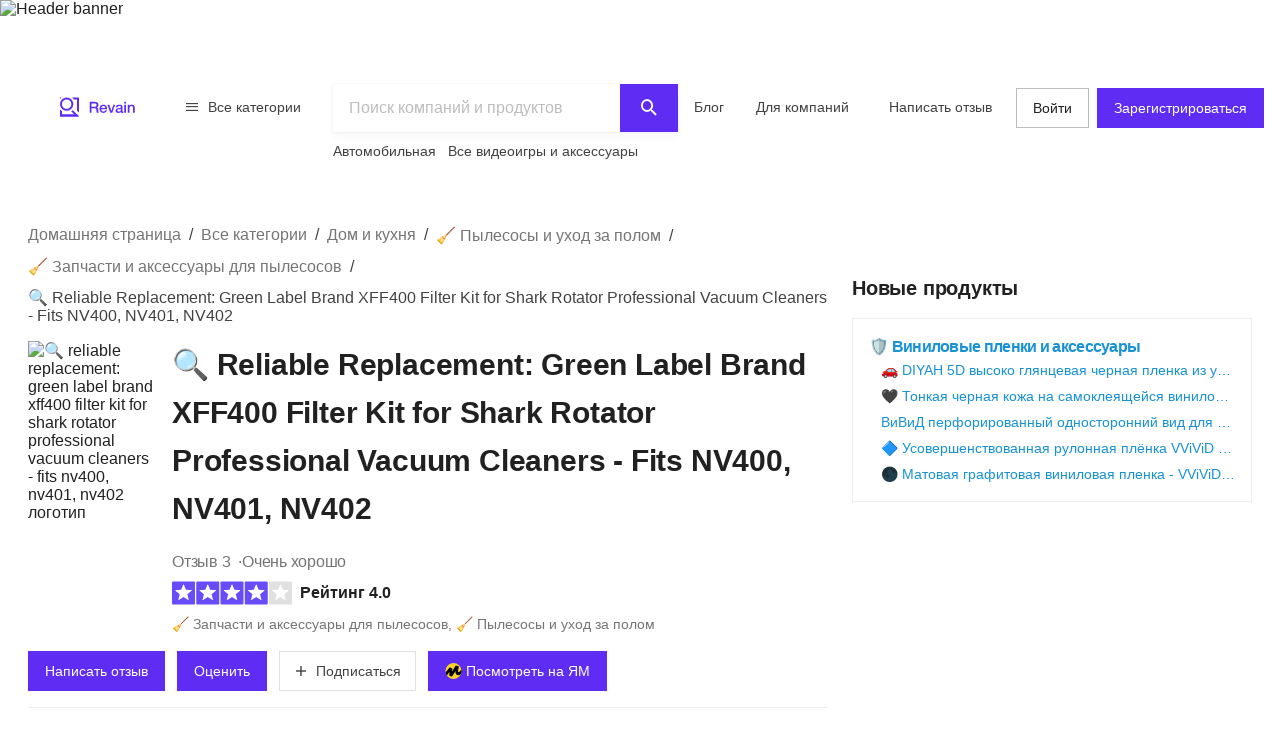

--- FILE ---
content_type: text/html; charset=utf-8
request_url: https://ru.revain.org/reviews/green-label-professional-cleaners-xff400-b017ghm7bo
body_size: 38628
content:
<!DOCTYPE html><html lang="ru"><head><link rel="preload" crossorigin="anonymous" href="/_next/static/chunks/fonts/rv-icons2-c6e9e2949dd96fa23fffa4789b9dc01a.woff2" as="font"/><meta name="viewport" content="width=device-width, viewport-fit=cover, initial-scale=1"/><meta charSet="utf-8"/><title>🔍 Reliable Replacement: Green Label Brand XFF400 Filter…</title><meta name="description" content="Комплект войлочных фильтров Green Label для профессиональных пылесосов Shark Rotator. По сравнению с Shark OEM # XFF400. Подходит для следующих моделей…"/><meta name="twitter:title" content="🔍 Reliable Replacement: Green Label…"/><meta name="twitter:description" content="Комплект войлочных фильтров Green Label для профессиональных пылесосов Shark Rotator. По сравнению с Shark OEM # XFF400. Подходит для следующих моделей: NV400, NV401, NV402, NVC400C. Пакет содержит: 1 х поролоновый фильтр, 1 х войлочный фильтр. Политика возврата без вопросов. Полностью подлежит возврату. Green Label — экологически чистый производитель фильтров и аксессуаров для пылесосов и…"/><meta name="twitter:image" content="https://revain.org/defaultOGLogo.jpg"/><meta name="twitter:card" content="summary"/><meta property="og:title" content="🔍 Reliable Replacement: Green Label…"/><meta property="og:description" content="Комплект войлочных фильтров Green Label для профессиональных пылесосов Shark Rotator. По сравнению с Shark OEM # XFF400. Подходит для следующих моделей: NV400, NV401, NV402, NVC400C. Пакет содержит: 1 х поролоновый фильтр, 1 х войлочный фильтр. Политика возврата без вопросов. Полностью подлежит возврату. Green Label — экологически чистый производитель фильтров и аксессуаров для пылесосов и…"/><meta property="og:image" content="https://revain.org/defaultOGLogo.jpg"/><meta property="og:image:width" content="1200"/><meta property="og:image:height" content="630"/><meta property="og:type" content="website"/><meta property="og:url" content="https://ru.revain.org/reviews/green-label-professional-cleaners-xff400-b017ghm7bo"/><link rel="canonical" href="https://ru.revain.org/reviews/green-label-professional-cleaners-xff400-b017ghm7bo"/><meta name="robots" content="max-image-preview:large"/><meta name="keywords" content="reviews, 🔍, reliable, replacement, green, label, brand, xff400, filter, kit, shark, rotator, professional, vacuum, cleaners, fits, nv400, nv401, nv402, revain"/><script type="application/ld+json">{"@context":"https://schema.org/","@type":"Product","url":"https://revain.org/reviews/green-label-professional-cleaners-xff400-b017ghm7bo","name":"🔍 Reliable Replacement: Green Label Brand XFF400 Filter Kit for Shark Rotator Professional Vacuum Cleaners - Fits NV400, NV401, NV402","description":"Комплект войлочных фильтров Green Label для профессиональных пылесосов Shark Rotator. По сравнению с Shark OEM # XFF400. Подходит для следующих моделей…","aggregateRating":{"@type":"AggregateRating","bestRating":"5","ratingValue":"4","worstRating":"1","reviewCount":"3"},"review":[{"@type":"Review","author":{"@type":"Person","name":"Kristen Smalls","url":"https://revain.org/authors/2a37809f-97f0-4b51-ba16-df2ba2dd121c"},"publisher":{"@type":"Organization","name":"Revain","sameAs":"https://revain.org"},"datePublished":"2023-05-06T14:38:33.408Z","url":"https://revain.org/review/042555ae-51bd-4da2-abee-6472484e1622","inLanguage":"en","reviewRating":{"@type":"Rating","ratingValue":5,"bestRating":5,"worstRating":1},"headline":"Great Cleaning Solution for Vacuums","reviewBody":"Based on my experience with this product, I can confidently say that it is a great value for anyone looking for a reliable cleaning solution. The Green Label Professional Cleaners XFF400 made a significant difference in the performance of my vacuum…"},{"@type":"Review","author":{"@type":"Person","name":"Ashley Roberts","url":"https://revain.org/authors/f393a6c8-b98e-49f4-9831-bd01b3239163"},"publisher":{"@type":"Organization","name":"Revain","sameAs":"https://revain.org"},"datePublished":"2022-12-17T10:12:40.380Z","url":"https://revain.org/review/5b959bf6-aa42-441b-9859-4546ef68c6ff","inLanguage":"en","reviewRating":{"@type":"Rating","ratingValue":5,"bestRating":5,"worstRating":1},"headline":"Washable filters: Vertical filter","reviewBody":"I have bought these filters before and they fit both my Shark and my Shark vacuum cleaner. They are cheaper and last a long time."},{"@type":"Review","author":{"@type":"Person","name":"Tiffany Bobcats","url":"https://revain.org/authors/257b7f20-d367-4a50-8913-d30c85d2742f"},"publisher":{"@type":"Organization","name":"Revain","sameAs":"https://revain.org"},"datePublished":"2022-12-17T10:09:12.416Z","url":"https://revain.org/review/118be314-37a2-4818-a540-17ffe22a24a8","inLanguage":"en","reviewRating":{"@type":"Rating","ratingValue":1,"bestRating":5,"worstRating":1},"headline":"I ordered it and it was even too big.","reviewBody":"I ordered this and it was too big even though I ordered it for the model stated. I had to crop both filters to fit. I have small gaps around the edges, hopefully this will work until I get the right size."}],"category":"🧹 Запчасти и аксессуары для пылесосов","identifier":"B017GHM7BO","image":[{"@type":"ImageObject","position":1,"url":"https://images.revain.org/blob/revain_storagej3acbyu_140629e845.jpg","width":800,"height":456},{"@type":"ImageObject","position":2,"url":"https://images.revain.org/blob/revain_storagej3acbyu_7db0e4abb1.jpg","width":800,"height":702},{"@type":"ImageObject","position":3,"url":"https://images.revain.org/blob/revain_storagej3acbyu_3ad0fc38b9.jpg","width":800,"height":777},{"@type":"ImageObject","position":4,"url":"https://images.revain.org/blob/revain_storagej3acbyu_cb79ef18c7.jpg","width":800,"height":594}]}</script><script type="application/ld+json">{"@context":"https://schema.org","@graph":[{"@type":"Article","@id":"https://revain.org/reviews/green-label-professional-cleaners-xff400-b017ghm7bo/#article","isPartOf":{"@id":"https://revain.org/reviews/green-label-professional-cleaners-xff400-b017ghm7bo"},"author":{"@type":"Person","name":"Kristen Smalls","url":"https://revain.org/authors/2a37809f-97f0-4b51-ba16-df2ba2dd121c"},"pageStart":1,"pageEnd":1,"headline":"🔍 Reliable Replacement: Green Label Brand XFF400 Filter Kit for Shark Rotator Professional Vacuum Cleaners - Fits NV400, NV401, NV402","datePublished":"2022-06-29T06:12:43.251Z","dateModified":"2023-09-22T00:24:42.813Z","publisher":{"@id":"https://revain.org/#organization"},"mainEntityOfPage":{"@id":"https://revain.org/reviews/green-label-professional-cleaners-xff400-b017ghm7bo"},"image":[{"@type":"ImageObject","position":1,"url":"https://images.revain.org/blob/revain_storagej3acbyu_140629e845.jpg","width":800,"height":456},{"@type":"ImageObject","position":2,"url":"https://images.revain.org/blob/revain_storagej3acbyu_7db0e4abb1.jpg","width":800,"height":702},{"@type":"ImageObject","position":3,"url":"https://images.revain.org/blob/revain_storagej3acbyu_3ad0fc38b9.jpg","width":800,"height":777}],"inLanguage":"ru"},{"@type":"WebPage","@id":"https://revain.org/reviews/green-label-professional-cleaners-xff400-b017ghm7bo","url":"https://revain.org/reviews/green-label-professional-cleaners-xff400-b017ghm7bo","isPartOf":{"@id":"https://revain.org/#website"},"name":"🔍 Reliable Replacement: Green Label Brand XFF400 Filter Kit for Shark Rotator Professional Vacuum Cleaners - Fits NV400, NV401, NV402","datePublished":"2022-06-29T06:12:43.251Z","dateModified":"2023-09-22T00:24:42.813Z","description":"Комплект войлочных фильтров Green Label для профессиональных пылесосов Shark Rotator. По сравнению с Shark OEM # XFF400. Подходит для следующих моделей: NV400, NV401, NV402, NVC400C. Пакет содержит: 1 х поролоновый фильтр, 1 х войлочный фильтр. Политика возврата без вопросов. Полностью подлежит возврату. Green Label — экологически чистый производитель фильтров и аксессуаров для пылесосов и паровых швабр премиум-класса.","inLanguage":"ru"},{"@id":"https://revain.org/#website","@type":"WebSite","url":"https://revain.org"},{"@id":"https://revain.org/#organization","@context":"https://schema.org","@type":"Organization","name":"Revain","url":"https://revain.org","foundingDate":"2017","logo":{"@type":"ImageObject","url":"https://revain.org/logo.png","width":112,"height":112},"brand":"Revain","publishingPrinciples":"https://revain.org/about","sameAs":["https://www.facebook.com/revain.org/","https://twitter.com/Revain_org/","https://t.me/RevainOfficial","https://t.me/revainorg","https://instagram.com/revain_org"]}]}</script><script type="application/ld+json">{"@context":"http://schema.org","@type":"BreadcrumbList","itemListElement":[{"@type":"ListItem","position":1,"item":{"@id":"/categories","name":"Все категории"}},{"@type":"ListItem","position":2,"item":{"@id":"/sections/home-and-kitchen","name":"Дом и кухня"}},{"@type":"ListItem","position":3,"item":{"@id":"/categories/vacuums-and-floor-care","name":"🧹 Пылесосы и уход за полом"}},{"@type":"ListItem","position":4,"item":{"@id":"/categories/vacuum-parts-and-accessories","name":"🧹 Запчасти и аксессуары для пылесосов"}},{"@type":"ListItem","position":5,"item":{"name":"🔍 Reliable Replacement: Green Label Brand XFF400 Filter Kit for Shark Rotator Professional Vacuum Cleaners - Fits NV400, NV401, NV402"}}]}</script><script>window.yaContextCb=window.yaContextCb||[]</script><meta name="next-head-count" content="21"/><meta name="p:domain_verify" content="d7f9a71e6cc35729a1e470d2b87c4ac3"/><meta name="baidu-site-verification" content="pWCgg33hQN"/><link rel="shortcut icon" href="/favicon.ico?v=3"/><link rel="preconnect" href="https://images.revain.org"/><link rel="dns-prefetch" href="//images.revain.org"/><link rel="apple-touch-icon" sizes="180x180" href="/apple-touch-icon.png"/><link rel="icon" type="image/svg+xml" href="/favicon.svg"/><link rel="icon" type="image/png" sizes="32x32" href="/favicon-32x32.png"/><link rel="icon" type="image/png" sizes="16x16" href="/favicon-16x16.png"/><link rel="manifest" href="/manifest.json"/><link rel="mask-icon" href="/safari-pinned-tab.svg" color="#5e2cf2"/><meta name="msapplication-TileColor" content="#5e2cf2"/><meta name="theme-color" content="#ffffff"/><meta name="application-name" content="Revain"/><meta name="apple-mobile-web-app-capable" content="yes"/><meta name="mobile-web-app-capable" content="yes"/><meta name="apple-mobile-web-app-status-bar-style" content="default"/><meta name="apple-mobile-web-app-title" content="Revain"/><link rel="preload" href="/_next/static/css/36fd055c22c95fdd.css" as="style"/><link rel="stylesheet" href="/_next/static/css/36fd055c22c95fdd.css" data-n-g=""/><link rel="preload" href="/_next/static/css/ccef7d991aceccd3.css" as="style"/><link rel="stylesheet" href="/_next/static/css/ccef7d991aceccd3.css" data-n-p=""/><noscript data-n-css=""></noscript><script defer="" nomodule="" src="/_next/static/chunks/polyfills-c67a75d1b6f99dc8.js"></script><script defer="" src="/_next/static/chunks/1905.cbd6d3595efbd3f1.js"></script><script src="/_next/static/chunks/webpack-11eec00148869b61.js" defer=""></script><script src="/_next/static/chunks/framework-4ed89e9640adfb9e.js" defer=""></script><script src="/_next/static/chunks/main-7bd5f77c36e6e0e2.js" defer=""></script><script src="/_next/static/chunks/pages/_app-63bb350b5fc15cc4.js" defer=""></script><script src="/_next/static/chunks/5094-dca6d848d3f14891.js" defer=""></script><script src="/_next/static/chunks/2829-cff003011c428a18.js" defer=""></script><script src="/_next/static/chunks/8662-bd76db1ed58d102a.js" defer=""></script><script src="/_next/static/chunks/8261-297329f4ddb6f395.js" defer=""></script><script src="/_next/static/chunks/7557-78326098295a69eb.js" defer=""></script><script src="/_next/static/chunks/9719-4150ecd770ea7703.js" defer=""></script><script src="/_next/static/chunks/9601-583c4901c44d05cd.js" defer=""></script><script src="/_next/static/chunks/4679-0af672568bd4d000.js" defer=""></script><script src="/_next/static/chunks/1339-993333d2f86b292c.js" defer=""></script><script src="/_next/static/chunks/9277-a67da443230a8bc2.js" defer=""></script><script src="/_next/static/chunks/4128-18c628053f6dc1ea.js" defer=""></script><script src="/_next/static/chunks/8229-3832f60f9026992e.js" defer=""></script><script src="/_next/static/chunks/1200-61409c8756665ec2.js" defer=""></script><script src="/_next/static/chunks/pages/reviews/%5Bslug%5D-8a11d4bbe9d0a0eb.js" defer=""></script><script src="/_next/static/hOJvov_tfu6TUdKpVEnII/_buildManifest.js" defer=""></script><script src="/_next/static/hOJvov_tfu6TUdKpVEnII/_ssgManifest.js" defer=""></script><style id="__jsx-2400085329">@font-face{font-family:'rv-icons2';src:url('/_next/static/chunks/fonts/rv-icons2-c6e9e2949dd96fa23fffa4789b9dc01a.woff2') format('woff2'),url('/_next/static/chunks/fonts/rv-icons2-a5fd321fc99f8d0a7d0ad2521867fafe.woff') format('woff');font-weight:normal;font-display:fallback;font-style:normal;}</style><style data-styled="" data-styled-version="5.3.11">.jAyOXX{font-weight:400;font-size:14px;line-height:22px;padding-top:var(--theme-spacings-xs);padding-bottom:var(--theme-spacings-xs);margin-right:var(--theme-spacings-xxl-2);color:var(--theme-colors-neutral-800);}/*!sc*/
.bqgzrC{display:inline;font-size:22px;font-weight:600;line-height:28px;margin-bottom:0;margin-top:0;min-height:56px;word-break:break-word;}/*!sc*/
@media screen and (min-width:768px){.bqgzrC{font-weight:700;font-size:30px;line-height:48px;-webkit-letter-spacing:-0.2px;-moz-letter-spacing:-0.2px;-ms-letter-spacing:-0.2px;letter-spacing:-0.2px;min-height:inherit;}}/*!sc*/
.gCQXpM{font-weight:400;font-size:16px;line-height:24px;-webkit-letter-spacing:-0.25px;-moz-letter-spacing:-0.25px;-ms-letter-spacing:-0.25px;letter-spacing:-0.25px;color:var(--theme-colors-neutral-600);}/*!sc*/
.hHChMf{font-weight:400;font-size:16px;line-height:24px;-webkit-letter-spacing:-0.25px;-moz-letter-spacing:-0.25px;-ms-letter-spacing:-0.25px;letter-spacing:-0.25px;color:var(--theme-colors-neutral-600);margin-right:var(--theme-spacings-xs);margin-bottom:var(--theme-spacings-xs);}/*!sc*/
.ckWzUC{font-weight:400;font-size:16px;line-height:24px;-webkit-letter-spacing:-0.25px;-moz-letter-spacing:-0.25px;-ms-letter-spacing:-0.25px;letter-spacing:-0.25px;margin:0;}/*!sc*/
.ipCKkX{display:none;font-size:16px;font-weight:600;line-height:24px;}/*!sc*/
@media screen and (min-width:480px){.ipCKkX{display:initial;}}/*!sc*/
.kjiOMU{font-weight:600;font-size:16px;line-height:24px;}/*!sc*/
.cSDXoR{color:var(--theme-colors-neutral-600);display:none;font-size:14px;font-weight:400;line-height:22px;}/*!sc*/
@media screen and (min-width:768px){.cSDXoR{display:initial;}}/*!sc*/
.fqDbKa{color:var(--theme-colors-neutral-600);}/*!sc*/
.kHJaAS{margin-left:var(--theme-spacings-xxs);}/*!sc*/
.iLzyYY{font-weight:700;font-size:16px;line-height:24px;-webkit-letter-spacing:-0.7px;-moz-letter-spacing:-0.7px;-ms-letter-spacing:-0.7px;letter-spacing:-0.7px;margin-top:0;margin-bottom:0;margin-right:var(--theme-spacings-xxs);}/*!sc*/
.hSheff{font-weight:400;font-size:16px;line-height:24px;-webkit-letter-spacing:-0.25px;-moz-letter-spacing:-0.25px;-ms-letter-spacing:-0.25px;letter-spacing:-0.25px;color:var(--theme-colors-blue-600);}/*!sc*/
.iySIfz{font-weight:700;font-size:16px;line-height:24px;-webkit-letter-spacing:-0.7px;-moz-letter-spacing:-0.7px;-ms-letter-spacing:-0.7px;letter-spacing:-0.7px;margin-top:0;margin-bottom:0;word-break:break-word;}/*!sc*/
.fWCbAq{margin-top:var(--theme-spacings-s);font-weight:400;font-size:14px;line-height:22px;margin-bottom:0;color:var(--theme-colors-neutral-600);word-break:break-word;}/*!sc*/
.jHeZfO{font-weight:700;font-size:16px;line-height:24px;-webkit-letter-spacing:-0.7px;-moz-letter-spacing:-0.7px;-ms-letter-spacing:-0.7px;letter-spacing:-0.7px;margin-bottom:0;margin-top:0;}/*!sc*/
.kJpMjK{font-weight:400;font-size:12px;line-height:16px;-webkit-letter-spacing:-0.1px;-moz-letter-spacing:-0.1px;-ms-letter-spacing:-0.1px;letter-spacing:-0.1px;}/*!sc*/
.bARwUE{font-weight:300;font-size:14px;line-height:20px;-webkit-letter-spacing:-0.2px;-moz-letter-spacing:-0.2px;-ms-letter-spacing:-0.2px;letter-spacing:-0.2px;color:var(--theme-colors-neutral-600);}/*!sc*/
.giJdfO{font-weight:300;font-size:14px;line-height:20px;-webkit-letter-spacing:-0.2px;-moz-letter-spacing:-0.2px;-ms-letter-spacing:-0.2px;letter-spacing:-0.2px;color:var(--theme-colors-neutral-600);padding-left:var(--theme-spacings-xs);}/*!sc*/
.fviiUG{font-weight:700;font-size:16px;line-height:24px;-webkit-letter-spacing:-0.7px;-moz-letter-spacing:-0.7px;-ms-letter-spacing:-0.7px;letter-spacing:-0.7px;}/*!sc*/
.btvpBG{font-weight:400;font-size:14px;line-height:22px;color:var(--theme-colors-neutral-700);margin-top:0;margin-bottom:0;}/*!sc*/
.gKVbaG{color:inherit;}/*!sc*/
.fmyARt{font-size:22px;font-weight:600;line-height:28px;margin:0;}/*!sc*/
@media screen and (min-width:768px){.fmyARt{font-weight:600;font-size:28px;line-height:36px;-webkit-letter-spacing:0.25px;-moz-letter-spacing:0.25px;-ms-letter-spacing:0.25px;letter-spacing:0.25px;}}/*!sc*/
.cQrIqb{font-weight:700;font-size:16px;line-height:24px;-webkit-letter-spacing:-0.7px;-moz-letter-spacing:-0.7px;-ms-letter-spacing:-0.7px;letter-spacing:-0.7px;color:inherit;}/*!sc*/
.fLBdjc{font-weight:400;font-size:14px;line-height:22px;color:var(--theme-colors-neutral-600);margin:0;}/*!sc*/
.dOYUeN{font-weight:400;font-size:12px;line-height:16px;-webkit-letter-spacing:-0.1px;-moz-letter-spacing:-0.1px;-ms-letter-spacing:-0.1px;letter-spacing:-0.1px;margin:0;}/*!sc*/
.kckQPz{font-weight:400;font-size:16px;line-height:24px;-webkit-letter-spacing:-0.25px;-moz-letter-spacing:-0.25px;-ms-letter-spacing:-0.25px;letter-spacing:-0.25px;color:var(--theme-colors-neutral-600);margin:0;}/*!sc*/
.bjDSXd{font-weight:700;font-size:16px;line-height:24px;-webkit-letter-spacing:-0.7px;-moz-letter-spacing:-0.7px;-ms-letter-spacing:-0.7px;letter-spacing:-0.7px;margin:0;}/*!sc*/
.foibFl{font-weight:400;font-size:16px;line-height:24px;-webkit-letter-spacing:-0.25px;-moz-letter-spacing:-0.25px;-ms-letter-spacing:-0.25px;letter-spacing:-0.25px;color:var(--theme-colors-neutral-600);margin-left:var(--theme-spacings-xs);}/*!sc*/
.zbIxw{font-weight:700;font-size:16px;line-height:24px;-webkit-letter-spacing:-0.7px;-moz-letter-spacing:-0.7px;-ms-letter-spacing:-0.7px;letter-spacing:-0.7px;margin:0;margin-top:var(--theme-spacings-xs);}/*!sc*/
.bvJKpU{font-weight:600;font-size:20px;line-height:28px;-webkit-letter-spacing:-0.2px;-moz-letter-spacing:-0.2px;-ms-letter-spacing:-0.2px;letter-spacing:-0.2px;margin:0;}/*!sc*/
.CJmzk{font-weight:700;font-size:16px;line-height:24px;-webkit-letter-spacing:-0.7px;-moz-letter-spacing:-0.7px;-ms-letter-spacing:-0.7px;letter-spacing:-0.7px;color:var(--theme-colors-blue-600);margin-top:0;margin-bottom:0;}/*!sc*/
.iTngOt{font-weight:400;font-size:14px;line-height:22px;color:var(--theme-colors-blue-600);margin-top:0;margin-bottom:0;text-overflow:ellipsis;overflow:hidden;white-space:nowrap;}/*!sc*/
.wiree{font-size:24px;font-weight:600;line-height:32px;margin-bottom:var(--theme-spacings-s);}/*!sc*/
@media screen and (min-width:1168px){.wiree{font-weight:600;font-size:28px;line-height:36px;-webkit-letter-spacing:0.25px;-moz-letter-spacing:0.25px;-ms-letter-spacing:0.25px;letter-spacing:0.25px;margin-bottom:var(--theme-spacings-m);}}/*!sc*/
.dWstfQ{font-weight:600;font-size:14px;line-height:22px;-webkit-letter-spacing:-0.4px;-moz-letter-spacing:-0.4px;-ms-letter-spacing:-0.4px;letter-spacing:-0.4px;}/*!sc*/
.dCjJbK{color:var(--theme-colors-primary-600);display:none;}/*!sc*/
.jUszVU{color:var(--theme-colors-neutral-600);font-weight:700;font-size:12px;line-height:16px;-webkit-letter-spacing:-0.4px;-moz-letter-spacing:-0.4px;-ms-letter-spacing:-0.4px;letter-spacing:-0.4px;text-align:unset;margin-top:var(--theme-spacings-xs);margin-bottom:0;}/*!sc*/
.hwhtxT{color:var(--theme-colors-neutral-200);font-size:14px;font-weight:400;line-height:22px;margin-bottom:var(--theme-spacings-s);margin-top:0;}/*!sc*/
@media screen and (min-width:1024px){.hwhtxT{font-weight:700;font-size:14px;line-height:22px;-webkit-letter-spacing:-0.6px;-moz-letter-spacing:-0.6px;-ms-letter-spacing:-0.6px;letter-spacing:-0.6px;}}/*!sc*/
.gSARTy{margin-right:var(--theme-spacings-xs);color:var(--theme-colors-neutral-500);font-weight:400;font-size:12px;line-height:16px;-webkit-letter-spacing:-0.1px;-moz-letter-spacing:-0.1px;-ms-letter-spacing:-0.1px;letter-spacing:-0.1px;}/*!sc*/
.fzPDFr{color:var(--theme-colors-neutral-200);font-size:14px;font-weight:400;line-height:22px;margin-bottom:0;margin-top:0;}/*!sc*/
@media screen and (min-width:1024px){.fzPDFr{font-weight:700;font-size:14px;line-height:22px;-webkit-letter-spacing:-0.6px;-moz-letter-spacing:-0.6px;-ms-letter-spacing:-0.6px;letter-spacing:-0.6px;}}/*!sc*/
.glCnpK{color:var(--theme-colors-neutral-200);font-size:16px;font-weight:600;line-height:24px;margin:0;}/*!sc*/
@media screen and (min-width:1024px){.glCnpK{font-weight:700;font-size:14px;line-height:22px;-webkit-letter-spacing:-0.6px;-moz-letter-spacing:-0.6px;-ms-letter-spacing:-0.6px;letter-spacing:-0.6px;}}/*!sc*/
.iQkvQO{color:var(--theme-colors-neutral-200);font-size:14px;font-weight:400;line-height:22px;margin-top:0;}/*!sc*/
@media screen and (min-width:1024px){.iQkvQO{font-weight:700;font-size:14px;line-height:22px;-webkit-letter-spacing:-0.6px;-moz-letter-spacing:-0.6px;-ms-letter-spacing:-0.6px;letter-spacing:-0.6px;}}/*!sc*/
.cZomoI{color:var(--theme-colors-neutral-200);font-weight:400;font-size:12px;line-height:16px;-webkit-letter-spacing:-0.1px;-moz-letter-spacing:-0.1px;-ms-letter-spacing:-0.1px;letter-spacing:-0.1px;display:inline-block;-webkit-text-decoration:none;text-decoration:none;}/*!sc*/
.gqXnKu{margin-right:var(--theme-spacings-s);color:var(--theme-colors-neutral-500);font-weight:400;font-size:12px;line-height:16px;-webkit-letter-spacing:-0.1px;-moz-letter-spacing:-0.1px;-ms-letter-spacing:-0.1px;letter-spacing:-0.1px;}/*!sc*/
.hJcWxM{color:var(--theme-colors-neutral-500);font-weight:400;font-size:12px;line-height:16px;-webkit-letter-spacing:-0.1px;-moz-letter-spacing:-0.1px;-ms-letter-spacing:-0.1px;letter-spacing:-0.1px;}/*!sc*/
data-styled.g1[id="Text-sc-kh4piv-0"]{content:"jAyOXX,bqgzrC,gCQXpM,hHChMf,ckWzUC,ipCKkX,kjiOMU,cSDXoR,fqDbKa,kHJaAS,iLzyYY,hSheff,iySIfz,fWCbAq,jHeZfO,kJpMjK,bARwUE,giJdfO,fviiUG,btvpBG,gKVbaG,fmyARt,cQrIqb,fLBdjc,dOYUeN,kckQPz,bjDSXd,foibFl,zbIxw,bvJKpU,CJmzk,iTngOt,wiree,dWstfQ,dCjJbK,jUszVU,hwhtxT,gSARTy,fzPDFr,glCnpK,iQkvQO,cZomoI,gqXnKu,hJcWxM,"}/*!sc*/
.ctCBmy{width:100%;height:60px;color:inherit;display:block;}/*!sc*/
.dvmgwH{-webkit-flex-direction:column;-ms-flex-direction:column;flex-direction:column;min-height:100%;display:-webkit-box;display:-webkit-flex;display:-ms-flexbox;display:flex;}/*!sc*/
.kLNlXo{display:-webkit-box;display:-webkit-flex;display:-ms-flexbox;display:flex;height:52px;-webkit-box-pack:justify;-webkit-justify-content:space-between;-ms-flex-pack:justify;justify-content:space-between;padding-bottom:var(--theme-spacings-xs);padding-left:var(--theme-spacings-s);padding-right:var(--theme-spacings-s);padding-top:var(--theme-spacings-xs);}/*!sc*/
@media screen and (min-width:1168px){.kLNlXo{display:none;}}/*!sc*/
.iVtqDy{width:140px;height:38px;color:inherit;display:block;}/*!sc*/
.qwKbP{display:none;height:134px;}/*!sc*/
@media screen and (min-width:1168px){.qwKbP{display:initial;}}/*!sc*/
.fIPeGX{padding-top:var(--theme-spacings-m);padding-bottom:var(--theme-spacings-m);padding-left:var(--theme-spacings-xxl-3);padding-right:var(--theme-spacings-xxl-3);margin:0;-webkit-align-items:flex-start;-webkit-box-align:flex-start;-ms-flex-align:flex-start;align-items:flex-start;display:-webkit-box;display:-webkit-flex;display:-ms-flexbox;display:flex;}/*!sc*/
.bhMoM{display:-webkit-box;display:-webkit-flex;display:-ms-flexbox;display:flex;padding-top:var(--theme-spacings-xxs);}/*!sc*/
.qVHxF{color:inherit;display:block;}/*!sc*/
.eYRClB{-webkit-flex:1;-ms-flex:1;flex:1;}/*!sc*/
.hLZrJv{-webkit-flex-direction:column;-ms-flex-direction:column;flex-direction:column;max-width:750px;min-width:345px;width:100%;height:86px;display:-webkit-box;display:-webkit-flex;display:-ms-flexbox;display:flex;}/*!sc*/
.cNQdSz{width:100%;height:48px;}/*!sc*/
.boNLFR{width:100%;background-color:var(--theme-colors-white);display:-webkit-box;display:-webkit-flex;display:-ms-flexbox;display:flex;box-shadow:var(--theme-shadows-elevation-2);position:relative;}/*!sc*/
.gsylJH{overflow:hidden;height:38px;-webkit-flex-wrap:wrap;-ms-flex-wrap:wrap;flex-wrap:wrap;display:-webkit-box;display:-webkit-flex;display:-ms-flexbox;display:flex;}/*!sc*/
.cwXDCZ{padding-top:var(--theme-spacings-xxs);margin-right:var(--theme-spacings-xs);min-width:-webkit-fit-content;min-width:-moz-fit-content;min-width:fit-content;}/*!sc*/
.cFIbPj{padding-top:var(--theme-spacings-xxs);min-width:-webkit-fit-content;min-width:-moz-fit-content;min-width:fit-content;}/*!sc*/
.fyaehU{-webkit-flex-direction:column;-ms-flex-direction:column;flex-direction:column;margin-left:var(--theme-spacings-s);margin-right:var(--theme-spacings-s);width:auto;}/*!sc*/
@media screen and (min-width:1168px){.fyaehU{margin-left:auto;margin-right:auto;width:100%;}}/*!sc*/
.NGtrf{display:grid;grid-gap:var(--theme-spacings-m);grid-template-areas:'main' 'aside' 'similar' 'guide';grid-template-columns:minmax(0,1fr);margin-bottom:var(--theme-spacings-m);margin-top:var(--theme-spacings-xs);}/*!sc*/
@media screen and (min-width:768px){.NGtrf{margin-top:var(--theme-spacings-l);}}/*!sc*/
@media screen and (min-width:1168px){.NGtrf{grid-template-columns:minmax(0,2fr) minmax(0,1fr);grid-template-areas:'main aside' 'similar aside' 'guide .';margin-bottom:var(--theme-spacings-xl);}}/*!sc*/
.gFoGBC{grid-area:main;}/*!sc*/
.fxHCnB{margin-bottom:var(--theme-spacings-s);grid-template-areas:'breadcrumbs';display:grid;}/*!sc*/
.jzzrkw{-webkit-align-items:flex-end;-webkit-box-align:flex-end;-ms-flex-align:flex-end;align-items:flex-end;display:-webkit-box;display:-webkit-flex;display:-ms-flexbox;display:flex;}/*!sc*/
.kQHZjG{margin-right:var(--theme-spacings-s);margin-bottom:auto;}/*!sc*/
.htUGDn{width:100%;margin-bottom:auto;}/*!sc*/
.gdLJTG{-webkit-box-pack:justify;-webkit-justify-content:space-between;-ms-flex-pack:justify;justify-content:space-between;display:-webkit-box;display:-webkit-flex;display:-ms-flexbox;display:flex;}/*!sc*/
.jEtWGm{color:var(--theme-colors-neutral-600);display:-webkit-inline-box;display:-webkit-inline-flex;display:-ms-inline-flexbox;display:inline-flex;grid-auto-flow:row;grid-gap:var(--theme-spacings-xxs);}/*!sc*/
@media screen and (min-width:480px){.jEtWGm{grid-gap:var(--theme-spacings-xs);}}/*!sc*/
.bcFBwl{-webkit-align-items:center;-webkit-box-align:center;-ms-flex-align:center;align-items:center;display:-webkit-box;display:-webkit-flex;display:-ms-flexbox;display:flex;margin-bottom:var(--theme-spacings-xs);margin-top:var(--theme-spacings-xs);}/*!sc*/
@media screen and (min-width:768px){.bcFBwl{margin-top:0;}}/*!sc*/
.dWchVD{margin-bottom:var(--theme-spacings-s);}/*!sc*/
.iLwhYF{display:-webkit-box;display:-webkit-flex;display:-ms-flexbox;display:flex;-webkit-flex-wrap:wrap;-ms-flex-wrap:wrap;flex-wrap:wrap;padding:0;margin:0;margin-top:-12px;}/*!sc*/
.iXigHg{display:grid;grid-column-gap:var(--theme-spacings-s);grid-row-gap:var(--theme-spacings-m);grid-template-columns:1fr 1fr;margin-top:var(--theme-spacings-s);}/*!sc*/
@media screen and (min-width:480px){.iXigHg{grid-column-gap:var(--theme-spacings-xxl-2);}}/*!sc*/
@media screen and (min-width:768px){.iXigHg{grid-template-columns:repeat(5,max-content);grid-row-gap:var(--theme-spacings-xxl-2);}}/*!sc*/
.fZVjrB{margin:0;}/*!sc*/
.LXIyb{display:grid;grid-auto-flow:column;}/*!sc*/
@media screen and (min-width:768px){.LXIyb{grid-auto-flow:row;}}/*!sc*/
.heCfEP{padding-bottom:var(--theme-spacings-s);padding-top:var(--theme-spacings-xxl);width:100%;}/*!sc*/
@media screen and (min-width:480px){.heCfEP{padding-top:var(--theme-spacings-s);}}/*!sc*/
.bGosOW{-webkit-align-items:center;-webkit-box-align:center;-ms-flex-align:center;align-items:center;display:-webkit-box;display:-webkit-flex;display:-ms-flexbox;display:flex;}/*!sc*/
.hoBuQY{margin-left:auto;display:-webkit-box;display:-webkit-flex;display:-ms-flexbox;display:flex;}/*!sc*/
.lnfZyx{display:grid;grid-auto-flow:column;grid-gap:var(--theme-spacings-xs);grid-template-columns:repeat(4,min-content);overflow-y:auto;}/*!sc*/
@media screen and (min-width:768px){.lnfZyx{grid-template-columns:repeat(4,1fr);grid-gap:10px;}}/*!sc*/
.cISPsM{height:72px;width:72px;}/*!sc*/
@media screen and (min-width:768px){.cISPsM{width:128px;height:128px;}}/*!sc*/
@media screen and (min-width:1168px){.cISPsM{width:190px;height:190px;}}/*!sc*/
.FtQEs{border-top:1px solid var(--theme-colors-neutral-200);padding-top:var(--theme-spacings-s);padding-bottom:var(--theme-spacings-s);}/*!sc*/
.jpBsyU{border-top:1px solid var(--theme-colors-neutral-200);}/*!sc*/
.inyOFO{padding-top:var(--theme-spacings-s);padding-bottom:var(--theme-spacings-s);grid-template-columns:4fr auto;display:grid;}/*!sc*/
.isHMiL{grid-gap:var(--theme-spacings-s);display:grid;}/*!sc*/
.gvHivE{-webkit-align-items:center;-webkit-box-align:center;-ms-flex-align:center;align-items:center;display:grid;grid-row-gap:var(--theme-spacings-xxs);grid-template-columns:1fr;}/*!sc*/
@media screen and (min-width:1168px){.gvHivE{grid-template-columns:130px fit-content(100%);}}/*!sc*/
.ibbuMs{grid-gap:var(--theme-spacings-s);padding:0;margin:0;display:grid;}/*!sc*/
.eCVufg{-webkit-align-items:center;-webkit-box-align:center;-ms-flex-align:center;align-items:center;grid-template-columns:130px auto 40px;display:grid;}/*!sc*/
.fvpIOb{-webkit-align-items:center;-webkit-box-align:center;-ms-flex-align:center;align-items:center;padding-right:var(--theme-spacings-xs);display:-webkit-box;display:-webkit-flex;display:-ms-flexbox;display:flex;}/*!sc*/
.eaZLok{-webkit-flex-direction:column;-ms-flex-direction:column;flex-direction:column;padding-left:var(--theme-spacings-m);height:100%;display:-webkit-box;display:-webkit-flex;display:-ms-flexbox;display:flex;}/*!sc*/
.isQkZA{grid-gap:var(--theme-spacings-s);width:100%;display:grid;}/*!sc*/
.hfYzOl{grid-gap:var(--theme-spacings-s);margin-top:auto;margin-left:60px;display:-webkit-box;display:-webkit-flex;display:-ms-flexbox;display:flex;}/*!sc*/
.fJhedA{-webkit-align-items:center;-webkit-box-align:center;-ms-flex-align:center;align-items:center;display:grid;grid-gap:var(--theme-spacings-s);padding-bottom:var(--theme-spacings-s);padding-top:var(--theme-spacings-s);}/*!sc*/
@media screen and (min-width:1024px){.fJhedA{grid-template-columns:1fr 1fr;}}/*!sc*/
@media screen and (min-width:1168px){.fJhedA{border-top:1px solid var(--theme-colors-neutral-200);}}/*!sc*/
.jnNYum{display:-webkit-box;display:-webkit-flex;display:-ms-flexbox;display:flex;}/*!sc*/
.krxvVm{display:grid;grid-gap:var(--theme-spacings-s);grid-template-columns:1fr 1fr;-webkit-box-pack:end;-webkit-justify-content:end;-ms-flex-pack:end;justify-content:end;}/*!sc*/
@media screen and (min-width:1024px){.krxvVm{grid-template-columns:unset;}}/*!sc*/
.eLUTN{position:relative;width:-webkit-max-content;width:-moz-max-content;width:max-content;}/*!sc*/
.XOALB{border-top:1px solid var(--theme-colors-neutral-200);}/*!sc*/
@media screen and (min-width:1024px){.XOALB{border-top:none;}}/*!sc*/
.iJAVFQ{padding:var(--theme-spacings-xxl-2);grid-row-gap:var(--theme-spacings-xxl-2);display:grid;}/*!sc*/
.jfYooB{display:grid;}/*!sc*/
.bXERnZ{-webkit-align-items:center;-webkit-box-align:center;-ms-flex-align:center;align-items:center;display:-webkit-box;display:-webkit-flex;display:-ms-flexbox;display:flex;-webkit-flex-wrap:wrap;-ms-flex-wrap:wrap;flex-wrap:wrap;grid-gap:var(--theme-spacings-xs);margin-bottom:0;margin-top:0;padding-bottom:var(--theme-spacings-xxl-2);}/*!sc*/
@media screen and (min-width:768px){.bXERnZ{padding-bottom:var(--theme-spacings-m);}}/*!sc*/
@media screen and (min-width:1024px){.bXERnZ{padding-bottom:var(--theme-spacings-xxl-2);}}/*!sc*/
.bkRhvE{display:grid;grid-row-gap:var(--theme-spacings-xxl-2);grid-template-columns:1fr;}/*!sc*/
@media screen and (min-width:768px){.bkRhvE{grid-template-columns:repeat(2,minmax(0,392px));}}/*!sc*/
.dmAjjS{display:grid;grid-auto-flow:column;grid-column-gap:var(--theme-spacings-s);grid-template-columns:min-content 1fr;}/*!sc*/
@media screen and (min-width:768px){.dmAjjS{grid-template-columns:unset;max-width:204px;}}/*!sc*/
@media screen and (min-width:768px){.bvTWoq{width:180px;}}/*!sc*/
.fAIEpq{-webkit-align-items:baseline;-webkit-box-align:baseline;-ms-flex-align:baseline;align-items:baseline;display:-webkit-box;display:-webkit-flex;display:-ms-flexbox;display:flex;-webkit-flex-direction:row;-ms-flex-direction:row;flex-direction:row;-webkit-flex-wrap:wrap;-ms-flex-wrap:wrap;flex-wrap:wrap;grid-column-gap:var(--theme-spacings-xs);}/*!sc*/
@media screen and (min-width:768px){.fAIEpq{-webkit-flex-direction:column;-ms-flex-direction:column;flex-direction:column;}}/*!sc*/
.cIqoMf{-webkit-flex-wrap:wrap;-ms-flex-wrap:wrap;flex-wrap:wrap;-webkit-flex-direction:row;-ms-flex-direction:row;flex-direction:row;grid-gap:4px 8px;display:-webkit-box;display:-webkit-flex;display:-ms-flexbox;display:flex;}/*!sc*/
.eWQauD{-webkit-flex-direction:row;-ms-flex-direction:row;flex-direction:row;-webkit-align-items:center;-webkit-box-align:center;-ms-flex-align:center;align-items:center;color:var(--theme-colors-neutral-600);display:-webkit-box;display:-webkit-flex;display:-ms-flexbox;display:flex;}/*!sc*/
.bnQkVO{-webkit-flex-direction:column;-ms-flex-direction:column;flex-direction:column;display:-webkit-box;display:-webkit-flex;display:-ms-flexbox;display:flex;}/*!sc*/
.bnOmnn{margin-top:var(--theme-spacings-s);display:-webkit-box;display:-webkit-flex;display:-ms-flexbox;display:flex;}/*!sc*/
.hSDVug{grid-gap:var(--theme-spacings-m);-webkit-flex-direction:row;-ms-flex-direction:row;flex-direction:row;margin-left:auto;display:-webkit-box;display:-webkit-flex;display:-ms-flexbox;display:flex;}/*!sc*/
.gKjCYf{-webkit-flex-direction:column;-ms-flex-direction:column;flex-direction:column;grid-area:aside;display:-webkit-box;display:-webkit-flex;display:-ms-flexbox;display:flex;}/*!sc*/
.kKfRiq{display:grid;grid-auto-flow:row;grid-gap:0;}/*!sc*/
@media screen and (min-width:1168px){.kKfRiq{grid-gap:var(--theme-spacings-s);}}/*!sc*/
.bgrAjg{height:100%;}/*!sc*/
.kwtyxh{position:-webkit-sticky;position:sticky;top:5px;margin-top:var(--theme-spacings-m);}/*!sc*/
.beUlrO{padding-top:var(--theme-spacings-m);}/*!sc*/
.geABEY{display:grid;grid-gap:var(--theme-spacings-s);grid-template-columns:1fr;padding-bottom:var(--theme-spacings-s);padding-top:var(--theme-spacings-s);}/*!sc*/
@media screen and (min-width:768px){.geABEY{grid-template-columns:1fr 1fr;}}/*!sc*/
@media screen and (min-width:1168px){.geABEY{grid-template-columns:1fr;}}/*!sc*/
.iSXLWX{grid-gap:var(--theme-spacings-xs);border:1px solid var(--theme-colors-neutral-200);padding:var(--theme-spacings-s);display:grid;}/*!sc*/
.SKmfZ{padding-left:var(--theme-spacings-xxl-2);grid-gap:var(--theme-spacings-xxs);display:grid;}/*!sc*/
.eGVbMk{grid-area:similar;}/*!sc*/
.laoipR{margin-right:calc(var(--theme-spacings-s) * -1);}/*!sc*/
@media screen and (min-width:1168px){.laoipR{margin-right:0;}}/*!sc*/
.dtDMFU{grid-template-columns:repeat(4,1fr);grid-gap:var(--theme-spacings-m);overflow-y:auto;display:grid;}/*!sc*/
.hpiSFL{margin-left:auto;margin-right:auto;display:-webkit-box;display:-webkit-flex;display:-ms-flexbox;display:flex;-webkit-flex-direction:column;-ms-flex-direction:column;flex-direction:column;border-radius:8px;-webkit-box-pack:justify;-webkit-justify-content:space-between;-ms-flex-pack:justify;justify-content:space-between;padding-left:var(--theme-spacings-xs);padding-right:var(--theme-spacings-xs);padding-top:var(--theme-spacings-xs);padding-bottom:var(--theme-spacings-xs);width:160px;color:inherit;}/*!sc*/
.jflrct{padding-left:var(--theme-spacings-xs);padding-right:var(--theme-spacings-xs);}/*!sc*/
.kISKqQ{margin-top:var(--theme-spacings-xs);margin-bottom:var(--theme-spacings-xs);-webkit-box-pack:unset;-webkit-justify-content:unset;-ms-flex-pack:unset;justify-content:unset;display:-webkit-box;display:-webkit-flex;display:-ms-flexbox;display:flex;}/*!sc*/
.kiNAym{grid-gap:var(--theme-spacings-xs);-webkit-align-items:center;-webkit-box-align:center;-ms-flex-align:center;align-items:center;-webkit-box-pack:unset;-webkit-justify-content:unset;-ms-flex-pack:unset;justify-content:unset;display:-webkit-box;display:-webkit-flex;display:-ms-flexbox;display:flex;}/*!sc*/
.jrlhpJ{background-color:var(--theme-colors-neutral-900);margin-top:auto;padding-bottom:var(--theme-spacings-xxl-4);padding-top:var(--theme-spacings-xl);width:100%;}/*!sc*/
@media screen and (min-width:1024px){.jrlhpJ{padding-top:var(--theme-spacings-xxl-7);padding-bottom:52px;}}/*!sc*/
.jUwJEB{display:grid;grid-template-areas:'static' 'locale-picker' 'for-product-company-cat' 'footer-cats' 'other-links';grid-template-columns:minmax(0,100%);grid-template-rows:minmax(0,100%);margin-left:auto;margin-right:auto;max-width:1220px;padding-left:var(--theme-spacings-s);padding-right:var(--theme-spacings-s);width:100%;}/*!sc*/
@media screen and (min-width:768px){.jUwJEB{grid-template-areas:'for-product-company-cat for-product-company-cat static static' 'footer-cats footer-cats static static' 'other-links other-links other-links locale-picker';grid-template-columns:repeat(4,1fr);}}/*!sc*/
@media screen and (min-width:1024px){.jUwJEB{grid-template-areas:'for-product-company-cat for-product-company-cat static static static static' 'footer-cats footer-cats footer-cats footer-cats footer-cats footer-cats' 'other-links other-links other-links other-links locale-picker locale-picker';grid-template-columns:repeat(6,1fr);}}/*!sc*/
.fwkFZG{display:grid;grid-area:for-product-company-cat;grid-auto-rows:min-content;}/*!sc*/
@media screen and (min-width:1024px){.fwkFZG{grid-template-columns:repeat(2,1fr);}}/*!sc*/
.xeoaT{-webkit-flex-direction:column;-ms-flex-direction:column;flex-direction:column;padding-bottom:var(--theme-spacings-l);display:-webkit-box;display:-webkit-flex;display:-ms-flexbox;display:flex;}/*!sc*/
.RWiFs{display:grid;grid-area:static;grid-auto-rows:min-content;}/*!sc*/
@media screen and (min-width:1024px){.RWiFs{grid-template-columns:repeat(4,1fr);}}/*!sc*/
.iRYPTy{-webkit-flex-direction:column;-ms-flex-direction:column;flex-direction:column;padding-bottom:var(--theme-spacings-m);display:-webkit-box;display:-webkit-flex;display:-ms-flexbox;display:flex;}/*!sc*/
.gKBIEC{margin-top:var(--theme-spacings-s);margin-bottom:var(--theme-spacings-s);}/*!sc*/
.rqkuk{display:grid;grid-gap:var(--theme-spacings-s);grid-template-columns:repeat(3,min-content);margin:0;padding:0;}/*!sc*/
@media screen and (min-width:1024px){.rqkuk{grid-template-columns:repeat(3,min-content);}}/*!sc*/
.dbUtfv{display:-webkit-box;display:-webkit-flex;display:-ms-flexbox;display:flex;grid-area:locale-picker;-webkit-box-pack:start;-webkit-justify-content:flex-start;-ms-flex-pack:start;justify-content:flex-start;}/*!sc*/
@media screen and (min-width:768px){.dbUtfv{-webkit-box-pack:end;-webkit-justify-content:flex-end;-ms-flex-pack:end;justify-content:flex-end;}}/*!sc*/
@media screen and (min-width:1024px){.dbUtfv{margin-top:auto;margin-bottom:auto;}}/*!sc*/
.esGzah{display:grid;grid-area:footer-cats;grid-auto-rows:min-content;padding-top:var(--theme-spacings-s);}/*!sc*/
@media screen and (min-width:1024px){.esGzah{grid-template-columns:repeat(6,1fr);border-top:1px solid var(--theme-colors-neutral-000);}}/*!sc*/
.gWudwi{margin-top:0;margin-bottom:var(--theme-spacings-s);}/*!sc*/
.bMxlrL{grid-area:other-links;}/*!sc*/
.cxcNVv{display:inline-block;overflow:hidden;}/*!sc*/
.bnqqVe{display:-webkit-box;display:-webkit-flex;display:-ms-flexbox;display:flex;-webkit-flex-direction:column;-ms-flex-direction:column;flex-direction:column;}/*!sc*/
@media screen and (min-width:1024px){.bnqqVe{-webkit-flex-direction:row;-ms-flex-direction:row;flex-direction:row;}}/*!sc*/
.RkQYU{display:-webkit-box;display:-webkit-flex;display:-ms-flexbox;display:flex;padding-top:var(--theme-spacings-m);}/*!sc*/
@media screen and (min-width:1024px){.RkQYU{padding-top:0;}}/*!sc*/
data-styled.g2[id="Box-sc-1mngh6p-0"]{content:"ctCBmy,dvmgwH,kLNlXo,iVtqDy,gBkmhe,qwKbP,fIPeGX,bhMoM,qVHxF,eYRClB,hLZrJv,cNQdSz,boNLFR,gsylJH,cwXDCZ,cFIbPj,fyaehU,NGtrf,gFoGBC,fxHCnB,jzzrkw,kQHZjG,htUGDn,gdLJTG,jEtWGm,bcFBwl,dWchVD,iLwhYF,iXigHg,fZVjrB,LXIyb,heCfEP,bGosOW,hoBuQY,lnfZyx,cISPsM,FtQEs,jpBsyU,inyOFO,isHMiL,gvHivE,ibbuMs,eCVufg,fvpIOb,eaZLok,isQkZA,hfYzOl,fJhedA,jnNYum,krxvVm,eLUTN,XOALB,iJAVFQ,jfYooB,bXERnZ,bkRhvE,dmAjjS,bvTWoq,fAIEpq,cIqoMf,eWQauD,bnQkVO,bnOmnn,hSDVug,gKjCYf,kKfRiq,bgrAjg,kwtyxh,beUlrO,geABEY,iSXLWX,SKmfZ,eGVbMk,laoipR,dtDMFU,hpiSFL,jflrct,kISKqQ,kiNAym,jrlhpJ,jUwJEB,fwkFZG,xeoaT,RWiFs,iRYPTy,gKBIEC,rqkuk,dbUtfv,esGzah,gWudwi,bMxlrL,cxcNVv,bnqqVe,RkQYU,"}/*!sc*/
.ENBcF{font-family:rv-icons2 !important;speak:none;font-style:normal;font-weight:normal;font-variant:normal;text-transform:none;line-height:1;-webkit-font-smoothing:antialiased;-moz-osx-font-smoothing:grayscale;font-size:24px;width:24px;height:24px;text-align:center;display:inline;cursor:inherit;}/*!sc*/
.ENBcF::before{content:"\f17f";}/*!sc*/
.dhkoRM{font-family:rv-icons2 !important;speak:none;font-style:normal;font-weight:normal;font-variant:normal;text-transform:none;line-height:1;-webkit-font-smoothing:antialiased;-moz-osx-font-smoothing:grayscale;font-size:24px;width:24px;height:24px;text-align:center;display:inline;cursor:inherit;}/*!sc*/
.dhkoRM::before{content:"\f115";}/*!sc*/
.boEapX{font-family:rv-icons2 !important;speak:none;font-style:normal;font-weight:normal;font-variant:normal;text-transform:none;line-height:1;-webkit-font-smoothing:antialiased;-moz-osx-font-smoothing:grayscale;margin-right:var(--theme-spacings-xs);font-size:16px;width:16px;height:16px;text-align:center;display:inline;cursor:inherit;}/*!sc*/
.boEapX::before{content:"\f115";}/*!sc*/
.dVZiZw{font-family:rv-icons2 !important;speak:none;font-style:normal;font-weight:normal;font-variant:normal;text-transform:none;line-height:1;-webkit-font-smoothing:antialiased;-moz-osx-font-smoothing:grayscale;font-size:30px;width:30px;height:30px;text-align:center;display:inline;cursor:inherit;}/*!sc*/
.dVZiZw::before{content:"\f17f";}/*!sc*/
.iFQfsT{font-family:rv-icons2 !important;speak:none;font-style:normal;font-weight:normal;font-variant:normal;text-transform:none;line-height:1;-webkit-font-smoothing:antialiased;-moz-osx-font-smoothing:grayscale;font-size:10px;width:10px;height:10px;text-align:center;display:inline;cursor:inherit;}/*!sc*/
.iFQfsT::before{content:"\f104";}/*!sc*/
.fHMBSV{font-family:rv-icons2 !important;speak:none;font-style:normal;font-weight:normal;font-variant:normal;text-transform:none;line-height:1;-webkit-font-smoothing:antialiased;-moz-osx-font-smoothing:grayscale;font-size:24px;width:24px;height:24px;text-align:center;display:inline;cursor:inherit;}/*!sc*/
.fHMBSV::before{content:"\f181";}/*!sc*/
.ccxovU{font-family:rv-icons2 !important;speak:none;font-style:normal;font-weight:normal;font-variant:normal;text-transform:none;line-height:1;-webkit-font-smoothing:antialiased;-moz-osx-font-smoothing:grayscale;font-size:24px;width:24px;height:24px;text-align:center;display:inline;cursor:inherit;}/*!sc*/
.ccxovU::before{content:"\f11e";}/*!sc*/
.QAWQb{font-family:rv-icons2 !important;speak:none;font-style:normal;font-weight:normal;font-variant:normal;text-transform:none;line-height:1;-webkit-font-smoothing:antialiased;-moz-osx-font-smoothing:grayscale;color:var(--theme-colors-neutral-600);font-size:16px;width:16px;height:16px;text-align:center;display:inline;cursor:inherit;}/*!sc*/
.QAWQb::before{content:"\f161";}/*!sc*/
.cOCap{font-family:rv-icons2 !important;speak:none;font-style:normal;font-weight:normal;font-variant:normal;text-transform:none;line-height:1;-webkit-font-smoothing:antialiased;-moz-osx-font-smoothing:grayscale;margin-right:6px;font-size:14px;width:14px;height:14px;text-align:center;display:inline;cursor:inherit;}/*!sc*/
.cOCap::before{content:"\f153";}/*!sc*/
.ifkeBJ{font-family:rv-icons2 !important;speak:none;font-style:normal;font-weight:normal;font-variant:normal;text-transform:none;line-height:1;-webkit-font-smoothing:antialiased;-moz-osx-font-smoothing:grayscale;margin-right:6px;font-size:14px;width:14px;height:14px;text-align:center;display:inline;cursor:inherit;}/*!sc*/
.ifkeBJ::before{content:"\f17a";}/*!sc*/
.dsZKGb{font-family:rv-icons2 !important;speak:none;font-style:normal;font-weight:normal;font-variant:normal;text-transform:none;line-height:1;-webkit-font-smoothing:antialiased;-moz-osx-font-smoothing:grayscale;margin-right:6px;font-size:14px;width:14px;height:14px;text-align:center;display:inline;cursor:inherit;}/*!sc*/
.dsZKGb::before{content:"\f119";}/*!sc*/
.bmvhYk{font-family:rv-icons2 !important;speak:none;font-style:normal;font-weight:normal;font-variant:normal;text-transform:none;line-height:1;-webkit-font-smoothing:antialiased;-moz-osx-font-smoothing:grayscale;color:var(--theme-colors-green-600);font-size:24px;width:24px;height:24px;text-align:center;display:inline;cursor:inherit;}/*!sc*/
.bmvhYk::before{content:"\f103";}/*!sc*/
.gRUMUs{font-family:rv-icons2 !important;speak:none;font-style:normal;font-weight:normal;font-variant:normal;text-transform:none;line-height:1;-webkit-font-smoothing:antialiased;-moz-osx-font-smoothing:grayscale;color:var(--theme-colors-red-500);font-size:24px;width:24px;height:24px;text-align:center;display:inline;cursor:inherit;}/*!sc*/
.gRUMUs::before{content:"\f177";}/*!sc*/
.fUqDKb{font-family:rv-icons2 !important;speak:none;font-style:normal;font-weight:normal;font-variant:normal;text-transform:none;line-height:1;-webkit-font-smoothing:antialiased;-moz-osx-font-smoothing:grayscale;color:var(--theme-colors-neutral-800);font-size:16px;width:16px;height:16px;text-align:center;display:inline;cursor:inherit;}/*!sc*/
.fUqDKb::before{content:"\f154";}/*!sc*/
.ezdoRj{font-family:rv-icons2 !important;speak:none;font-style:normal;font-weight:normal;font-variant:normal;text-transform:none;line-height:1;-webkit-font-smoothing:antialiased;-moz-osx-font-smoothing:grayscale;color:var(--theme-colors-neutral-800);font-size:16px;width:16px;height:16px;text-align:center;display:inline;cursor:inherit;}/*!sc*/
.ezdoRj::before{content:"\f136";}/*!sc*/
.iHODss{font-family:rv-icons2 !important;speak:none;font-style:normal;font-weight:normal;font-variant:normal;text-transform:none;line-height:1;-webkit-font-smoothing:antialiased;-moz-osx-font-smoothing:grayscale;color:var(--theme-colors-neutral-800);font-size:16px;width:16px;height:16px;text-align:center;display:inline;cursor:inherit;}/*!sc*/
.iHODss::before{content:"\f128";}/*!sc*/
.gECWPL{font-family:rv-icons2 !important;speak:none;font-style:normal;font-weight:normal;font-variant:normal;text-transform:none;line-height:1;-webkit-font-smoothing:antialiased;-moz-osx-font-smoothing:grayscale;color:var(--theme-colors-neutral-200);font-size:22px;width:22px;height:22px;text-align:center;display:inline;cursor:inherit;}/*!sc*/
.gECWPL::before{content:"\f11e";}/*!sc*/
.jMgJJg{font-family:rv-icons2 !important;speak:none;font-style:normal;font-weight:normal;font-variant:normal;text-transform:none;line-height:1;-webkit-font-smoothing:antialiased;-moz-osx-font-smoothing:grayscale;color:var(--theme-colors-neutral-500);font-size:32px;width:32px;height:32px;text-align:center;display:inline;cursor:inherit;}/*!sc*/
.jMgJJg::before{content:"\f18a";}/*!sc*/
.gNMIcz{font-family:rv-icons2 !important;speak:none;font-style:normal;font-weight:normal;font-variant:normal;text-transform:none;line-height:1;-webkit-font-smoothing:antialiased;-moz-osx-font-smoothing:grayscale;color:var(--theme-colors-neutral-500);font-size:32px;width:32px;height:32px;text-align:center;display:inline;cursor:inherit;}/*!sc*/
.gNMIcz::before{content:"\f193";}/*!sc*/
.kGPAqa{font-family:rv-icons2 !important;speak:none;font-style:normal;font-weight:normal;font-variant:normal;text-transform:none;line-height:1;-webkit-font-smoothing:antialiased;-moz-osx-font-smoothing:grayscale;color:var(--theme-colors-neutral-500);font-size:32px;width:32px;height:32px;text-align:center;display:inline;cursor:inherit;}/*!sc*/
.kGPAqa::before{content:"\f138";}/*!sc*/
data-styled.g5[id="Icon-sc-rzrfhn-0"]{content:"ENBcF,dhkoRM,boEapX,dVZiZw,iFQfsT,fHMBSV,ccxovU,QAWQb,cOCap,ifkeBJ,dsZKGb,bmvhYk,gRUMUs,fUqDKb,ezdoRj,iHODss,gECWPL,jMgJJg,gNMIcz,kGPAqa,"}/*!sc*/
.feKBAq{-webkit-text-decoration:none;text-decoration:none;}/*!sc*/
.feKBAq:hover,.feKBAq:focus,.feKBAq:active{-webkit-text-decoration:none;text-decoration:none;}/*!sc*/
.feKBAq:visited{color:var(--theme-colors-neutral-800);}/*!sc*/
.kVedqw{-webkit-text-decoration:none;text-decoration:none;}/*!sc*/
.kVedqw:hover,.kVedqw:focus,.kVedqw:active{-webkit-text-decoration:none;text-decoration:none;}/*!sc*/
.kVedqw:visited{color:var(--theme-colors-neutral-600);}/*!sc*/
.gCtcmg{-webkit-text-decoration:none;text-decoration:none;}/*!sc*/
.gCtcmg:hover,.gCtcmg:focus,.gCtcmg:active{-webkit-text-decoration:none;text-decoration:none;}/*!sc*/
.gCtcmg:visited{color:inherit;}/*!sc*/
.fyITxj{-webkit-text-decoration:none;text-decoration:none;}/*!sc*/
.fyITxj:hover,.fyITxj:focus,.fyITxj:active{-webkit-text-decoration:none;text-decoration:none;}/*!sc*/
.fyITxj:visited{color:var(--theme-colors-neutral-500);}/*!sc*/
.ItaYA{-webkit-text-decoration:none;text-decoration:none;}/*!sc*/
.ItaYA:hover,.ItaYA:focus,.ItaYA:active{-webkit-text-decoration:none;text-decoration:none;}/*!sc*/
.ItaYA:visited{color:var(--theme-colors-neutral-200);}/*!sc*/
data-styled.g6[id="Anchor-sc-1oa4wrg-0"]{content:"feKBAq,kVedqw,gCtcmg,fyITxj,ItaYA,"}/*!sc*/
.cWuSpV{-webkit-text-decoration:none;text-decoration:none;cursor:pointer;}/*!sc*/
.cWuSpV:hover,.cWuSpV:focus,.cWuSpV:active{-webkit-text-decoration:none;text-decoration:none;}/*!sc*/
.cWuSpV:visited{color:inherit;}/*!sc*/
data-styled.g7[id="Anchor__AnchorBox-sc-1oa4wrg-1"]{content:"cWuSpV,"}/*!sc*/
.epvieO{-webkit-transition:-webkit-transform 0.15s ease-out;-webkit-transition:transform 0.15s ease-out;transition:transform 0.15s ease-out;-webkit-transform-origin:50%;-ms-transform-origin:50%;transform-origin:50%;-webkit-transform:rotate(0);-ms-transform:rotate(0);transform:rotate(0);}/*!sc*/
data-styled.g8[id="ExpandIndicator-sc-yw70pi-0"]{content:"epvieO,"}/*!sc*/
.fzzUvW{display:-webkit-box;display:-webkit-flex;display:-ms-flexbox;display:flex;-webkit-align-items:center;-webkit-box-align:center;-ms-flex-align:center;align-items:center;grid-column-gap:var(--theme-spacings-xxs);padding:var(--theme-spacings-xs) var(--theme-spacings-s);background:none;}/*!sc*/
data-styled.g9[id="MenuButton__MenuButtonBase-sc-1l1ij00-0"]{content:"fzzUvW,"}/*!sc*/
.jjTYjt{display:-webkit-box;display:-webkit-flex;display:-ms-flexbox;display:flex;background:none;-webkit-appearance:none;-moz-appearance:none;appearance:none;border:none;cursor:pointer;grid-gap:var(--theme-spacings-xs);grid-auto-flow:column;-webkit-align-items:center;-webkit-box-align:center;-ms-flex-align:center;align-items:center;padding:0;color:var(--theme-colors-blue-600);}/*!sc*/
@media only screen and (min-width:1168px){.jjTYjt{height:34px;}}/*!sc*/
data-styled.g12[id="Actions__Button-sc-1uk1cgq-1"]{content:"jjTYjt,"}/*!sc*/
.JxCIL{display:contents;}/*!sc*/
.JxCIL > source{display:none;}/*!sc*/
data-styled.g14[id="LazyImage__DefaultPicture-sc-synjzy-0"]{content:"JxCIL,"}/*!sc*/
.fgpVQK{width:140px;height:38px;}/*!sc*/
.hfKNgT{height:72px;width:72px;}/*!sc*/
@media screen and (min-width:768px){.hfKNgT{width:128px;height:128px;}}/*!sc*/
.fiSyjV{width:17px;height:16px;}/*!sc*/
.kXtYsn{height:72px;width:72px;}/*!sc*/
@media screen and (min-width:768px){.kXtYsn{width:128px;height:128px;}}/*!sc*/
@media screen and (min-width:1168px){.kXtYsn{width:190px;height:190px;}}/*!sc*/
.eyEMPo{width:36px;height:36px;}/*!sc*/
.iPKKgQ{width:128px;height:128px;}/*!sc*/
data-styled.g15[id="LazyImage-sc-synjzy-1"]{content:"fgpVQK,hfKNgT,fiSyjV,kXtYsn,eyEMPo,iPKKgQ,"}/*!sc*/
.WhVPi{background-color:var(--theme-colors-white);color:var(--theme-colors-neutral-800);width:100%;z-index:10;list-style:none;}/*!sc*/
data-styled.g30[id="Header-sc-798eki-0"]{content:"WhVPi,"}/*!sc*/
.btNhwi{display:-webkit-inline-box;display:-webkit-inline-flex;display:-ms-inline-flexbox;display:inline-flex;}/*!sc*/
.btNhwi:hover,.btNhwi:focus,.btNhwi:active{-webkit-text-decoration:none;text-decoration:none;}/*!sc*/
data-styled.g31[id="SocialMedia__AnchorWrapper-sc-1k3i6ql-0"]{content:"btNhwi,"}/*!sc*/
.hRAOXK{visibility:hidden;width:0;height:0;}/*!sc*/
data-styled.g32[id="SocialMedia__HiddenText-sc-1k3i6ql-1"]{content:"hRAOXK,"}/*!sc*/
.gjNKBL{list-style:none;-webkit-flex-flow:wrap;-ms-flex-flow:wrap;flex-flow:wrap;}/*!sc*/
data-styled.g33[id="SocialMedia___StyledBox-sc-1k3i6ql-2"]{content:"gjNKBL,"}/*!sc*/
.eSOrDq{list-style:none;padding:0;margin:0;}/*!sc*/
.eSOrDq > li{margin-bottom:var(--theme-spacings-xs);}/*!sc*/
data-styled.g34[id="PageFooter__FooterLinksList-sc-1e8w2er-0"]{content:"eSOrDq,"}/*!sc*/
.iZCTtI{-webkit-appearance:none;-moz-appearance:none;appearance:none;background:transparent;margin-bottom:var(--theme-spacings-s);border:none;padding:0;display:grid;grid-auto-flow:column;grid-template-columns:minmax(0,100%) min-content;width:100%;}/*!sc*/
data-styled.g35[id="PageFooter__ExpandButtonUI-sc-1e8w2er-1"]{content:"iZCTtI,"}/*!sc*/
.gNuoFg{cursor:inherit;position:absolute;left:-9999px;-webkit-transition:-webkit-transform 0.1s ease-out;-webkit-transition:transform 0.1s ease-out;transition:transform 0.1s ease-out;}/*!sc*/
.gNuoFg ~ .PageFooter__FooterLinksList-sc-1e8w2er-0{height:0;-webkit-transform:scaleY(0);-ms-transform:scaleY(0);transform:scaleY(0);display:none;}/*!sc*/
.gNuoFg .PageFooter__ExpandButtonUI-sc-1e8w2er-1 > .ExpandIndicator-sc-yw70pi-0{-webkit-transform:rotate(-180deg);-ms-transform:rotate(-180deg);transform:rotate(-180deg);}/*!sc*/
.gNuoFg:checked ~ .PageFooter__FooterLinksList-sc-1e8w2er-0{height:100%;-webkit-transform:scaleY(1);-ms-transform:scaleY(1);transform:scaleY(1);display:block;}/*!sc*/
.gNuoFg:checked ~ .PageFooter__ExpandButtonUI-sc-1e8w2er-1 > .ExpandIndicator-sc-yw70pi-0{-webkit-transform:rotate(-180deg);-ms-transform:rotate(-180deg);transform:rotate(-180deg);}/*!sc*/
@media only screen and (min-width:1024px){.gNuoFg ~ .PageFooter__ExpandButtonUI-sc-1e8w2er-1 > .ExpandIndicator-sc-yw70pi-0{display:none;-webkit-transform:rotate(-180deg);-ms-transform:rotate(-180deg);transform:rotate(-180deg);}.gNuoFg ~ .PageFooter__FooterLinksList-sc-1e8w2er-0{height:100%;display:block;-webkit-transform:scaleY(1);-ms-transform:scaleY(1);transform:scaleY(1);}}/*!sc*/
data-styled.g36[id="PageFooter__Input-sc-1e8w2er-2"]{content:"gNuoFg,"}/*!sc*/
.huLfcd{height:32px;display:-webkit-box;display:-webkit-flex;display:-ms-flexbox;display:flex;}/*!sc*/
data-styled.g37[id="PageFooter__LI-sc-1e8w2er-3"]{content:"huLfcd,"}/*!sc*/
.ixvJwT{height:32px;margin-right:calc(var(--theme-spacings-xs) * 2 + 3px);position:relative;}/*!sc*/
.ixvJwT:hover{-webkit-text-decoration:underline;text-decoration:underline;}/*!sc*/
.ixvJwT:after{content:'';position:absolute;width:4px;height:4px;display:inline-block;left:-10px;top:6px;background:var(--theme-colors-neutral-200);}/*!sc*/
data-styled.g38[id="PageFooter__InfoAnchor-sc-1e8w2er-4"]{content:"ixvJwT,"}/*!sc*/
.hkGlMU{overflow-wrap:anywhere;}/*!sc*/
data-styled.g39[id="PageFooter___StyledAnchor-sc-1e8w2er-5"]{content:"hkGlMU,"}/*!sc*/
.ewglex{display:-webkit-box;display:-webkit-flex;display:-ms-flexbox;display:flex;position:relative;max-width:1224px;}/*!sc*/
data-styled.g40[id="Container-sc-15jppjz-0"]{content:"ewglex,"}/*!sc*/
.FJhCj{color:var(--theme-colors-neutral-800);margin-top:var(--theme-spacings-xxl-2);}/*!sc*/
.FJhCj:not(:last-child):after{content:'/';color:var(--theme-colors-neutral-800);display:inline-block;margin-left:var(--theme-spacings-xs);margin-right:var(--theme-spacings-xs);}/*!sc*/
data-styled.g42[id="Breadcrumbs__BreadcrumbText-sc-6h7wva-0"]{content:"FJhCj,"}/*!sc*/
.dAYMOK{list-style:none;}/*!sc*/
@media (max-width:768px){.dAYMOK{font-size:12px;}}/*!sc*/
data-styled.g43[id="Breadcrumbs__BreadcrumbsList-sc-6h7wva-1"]{content:"dAYMOK,"}/*!sc*/
.gNtKpB{display:-webkit-inline-box;display:-webkit-inline-flex;display:-ms-inline-flexbox;display:inline-flex;-webkit-align-items:center;-webkit-box-align:center;-ms-flex-align:center;align-items:center;font-weight:400;}/*!sc*/
.gNtKpB:hover{color:var(--theme-colors-blue-500);-webkit-text-decoration:none;text-decoration:none;}/*!sc*/
.gNtKpB:focus,.gNtKpB:active{color:var(--theme-colors-neutral-800);-webkit-text-decoration:none;text-decoration:none;}/*!sc*/
data-styled.g44[id="Breadcrumbs__AnchorWrapper-sc-6h7wva-2"]{content:"gNtKpB,"}/*!sc*/
.fhiqhg{height:16px;width:80px;}/*!sc*/
@media screen and (min-width:1168px){.fhiqhg{height:24px;width:120px;}}/*!sc*/
.UhPAn{height:16px;width:80px;}/*!sc*/
@media screen and (min-width:768px){.UhPAn{height:24px;width:120px;}}/*!sc*/
.hlSWJR{height:16px;width:80px;}/*!sc*/
data-styled.g45[id="Rating__RatingImage-sc-uqjdp2-0"]{content:"fhiqhg,UhPAn,hlSWJR,"}/*!sc*/
.gTeZiY{display:-webkit-box;-webkit-box-orient:vertical;-webkit-line-clamp:initial;overflow:hidden;overflow-wrap:anywhere;}/*!sc*/
.gywmZr{display:-webkit-box;-webkit-box-orient:vertical;-webkit-line-clamp:1;overflow:hidden;overflow-wrap:anywhere;}/*!sc*/
data-styled.g46[id="LineClamp__LineClampBase-sc-rptxl4-0"]{content:"gTeZiY,gywmZr,"}/*!sc*/
.ujola{display:block;border-radius:4px;object-fit:contain;border-radius:4px;height:72px;width:72px;}/*!sc*/
@media screen and (min-width:1168px){.ujola{border-radius:8px;}}/*!sc*/
@media screen and (min-width:768px){.ujola{width:128px;height:128px;}}/*!sc*/
@media screen and (min-width:1168px){.ujola{width:190px;height:190px;}}/*!sc*/
data-styled.g56[id="MediaImage__Image-sc-q8sl1z-0"]{content:"ujola,"}/*!sc*/
.kvcHoq{position:relative;cursor:pointer;}/*!sc*/
data-styled.g58[id="UserMedia__ImageRoot-sc-1k4sbf0-1"]{content:"kvcHoq,"}/*!sc*/
.jjJwxg{border-top:1px solid var(--theme-colors-neutral-200);}/*!sc*/
data-styled.g59[id="ReviewTargetImages__Root-sc-1b69x5t-0"]{content:"jjJwxg,"}/*!sc*/
@media (max-width:768px){.kdAsCI[data-minimize-on-mobile='true'] > :nth-child(n + 3){display:none;}}/*!sc*/
data-styled.g60[id="ReviewTargetImages__ThumbnailsGrid-sc-1b69x5t-1"]{content:"kdAsCI,"}/*!sc*/
.kYIUIH{display:block;object-fit:contain;height:72px;width:72px;}/*!sc*/
@media screen and (min-width:768px){.kYIUIH{width:128px;height:128px;}}/*!sc*/
.fYoon{display:block;object-fit:contain;width:128px;height:128px;margin-left:var(--theme-spacings-xs);margin-right:var(--theme-spacings-xs);}/*!sc*/
data-styled.g63[id="ReviewTargetLogo__Logo-sc-167dd72-0"]{content:"kYIUIH,fYoon,"}/*!sc*/
.esWmJK{display:inline;}/*!sc*/
data-styled.g67[id="ReviewTargetPageCard___StyledText2-sc-j5wgbo-3"]{content:"esWmJK,"}/*!sc*/
@media (max-width:768px){.grYiQp{white-space:nowrap;overflow:hidden;text-overflow:ellipsis;max-width:50vw;}}/*!sc*/
data-styled.g71[id="ReviewTargetPage__LastBreadcrumb-sc-x9e4cz-1"]{content:"grYiQp,"}/*!sc*/
.kDZPOj *{width:100%;}/*!sc*/
data-styled.g73[id="ReviewTargetPage__Buttons-sc-x9e4cz-3"]{content:"kDZPOj,"}/*!sc*/
.fMYwDM{-webkit-appearance:none;-moz-appearance:none;appearance:none;font-family:inherit;font-size:14px;line-height:22px;font-weight:400;-webkit-transition-property:color,border-color,background-color;transition-property:color,border-color,background-color;-webkit-transition-duration:0.3s;transition-duration:0.3s;-webkit-transition-timing-function:ease;transition-timing-function:ease;cursor:pointer;background:none;color:var(--theme-colors-neutral-400);border:none;border-bottom:2px solid transparent;margin:0 var(--theme-spacings-xs);padding-bottom:var(--theme-spacings-xs);color:var(--theme-colors-primary-500);border-bottom-color:var(--theme-colors-primary-500);}/*!sc*/
.fMYwDM:hover,.fMYwDM:focus,.fMYwDM:active{color:var(--theme-colors-primary-600);border-bottom-color:var(--theme-colors-primary-600);}/*!sc*/
.fMYwDM:disabled{cursor:not-allowed;}/*!sc*/
.fMYwDM:disabled:hover{color:var(--theme-colors-neutral-400);border-bottom-color:var(--theme-colors-neutral-400);}/*!sc*/
.fMYwDM:disabled{color:var(--theme-colors-neutral-400);border-bottom-color:var(--theme-colors-neutral-400);cursor:not-allowed;}/*!sc*/
data-styled.g74[id="ReviewTargetPage__TabButton-sc-x9e4cz-4"]{content:"fMYwDM,"}/*!sc*/
.dQPjYl{grid-area:breadcrumbs;}/*!sc*/
data-styled.g75[id="ReviewTargetPage___StyledBox-sc-x9e4cz-5"]{content:"dQPjYl,"}/*!sc*/
@media only screen and (max-width:calc(768px - 0.1px)){.LzJmy{display:none;}}/*!sc*/
data-styled.g77[id="ReviewTargetPage___StyledRateButton-sc-x9e4cz-7"]{content:"LzJmy,"}/*!sc*/
@media only screen and (max-width:calc(768px - 0.1px)){.fFJKae{display:none;}}/*!sc*/
data-styled.g78[id="ReviewTargetPage___StyledFollowButton-sc-x9e4cz-8"]{content:"fFJKae,"}/*!sc*/
@media only screen and (max-width:calc(1024px - 0.1px)){.ehznBV{display:none;}}/*!sc*/
data-styled.g79[id="ReviewTargetPage___StyledBox2-sc-x9e4cz-9"]{content:"ehznBV,"}/*!sc*/
@media only screen and (min-width:1024px){.fkOeto{display:none;}}/*!sc*/
data-styled.g80[id="ReviewTargetPage___StyledButton-sc-x9e4cz-10"]{content:"fkOeto,"}/*!sc*/
.clgewK{list-style-type:none;margin:0;}/*!sc*/
data-styled.g82[id="ReviewTargetSuggestionsLinks__UL-sc-jzdglz-0"]{content:"clgewK,"}/*!sc*/
.hIGpzg{display:-webkit-box;-webkit-line-clamp:2;-webkit-box-orient:vertical;overflow:hidden;}/*!sc*/
data-styled.g92[id="MiniReviewTargetCard__CustomLineClamp-sc-1v17fgu-0"]{content:"hIGpzg,"}/*!sc*/
.hyWMWK{word-break:break-word;}/*!sc*/
data-styled.g93[id="MiniReviewTargetCard___StyledCustomLineClamp-sc-1v17fgu-1"]{content:"hyWMWK,"}/*!sc*/
.iAQVYY{box-sizing:border-box;}/*!sc*/
@media only screen and (min-width:768px){.iAQVYY{border:1px solid var(--theme-colors-neutral-300);}.iAQVYY:hover{border:1px solid var(--theme-colors-primary-600);}}/*!sc*/
data-styled.g95[id="MiniReviewTargetCard__MiniReviewTargetCardRoot-sc-1v17fgu-3"]{content:"iAQVYY,"}/*!sc*/
.bhbiej{-webkit-align-self:center;-ms-flex-item-align:center;align-self:center;}/*!sc*/
data-styled.g96[id="MiniReviewTargetCard___StyledReviewTargetLogo-sc-1v17fgu-4"]{content:"bhbiej,"}/*!sc*/
.kQPA-DH{-webkit-appearance:none;-moz-appearance:none;appearance:none;width:100%;padding:var(--theme-spacings-xxl-2) var(--theme-spacings-s);border:0;background:transparent;outline:none;font-size:16px;line-height:24px;}/*!sc*/
.kQPA-DH::-webkit-input-placeholder{color:var(--theme-colors-neutral-400);}/*!sc*/
.kQPA-DH::-moz-placeholder{color:var(--theme-colors-neutral-400);}/*!sc*/
.kQPA-DH:-ms-input-placeholder{color:var(--theme-colors-neutral-400);}/*!sc*/
.kQPA-DH::placeholder{color:var(--theme-colors-neutral-400);}/*!sc*/
data-styled.g109[id="HeroAutocomplete__SearchField-sc-1pxn97o-0"]{content:"kQPA-DH,"}/*!sc*/
.kTLkKb{color:var(--theme-colors-neutral-800);padding-left:0;padding-right:0;-webkit-transition:color 250ms cubic-bezier(0.4,0,0.2,1);transition:color 250ms cubic-bezier(0.4,0,0.2,1);font-family:inherit;font-size:14px;line-height:22px;font-weight:400;border:none;-webkit-appearance:none;-moz-appearance:none;appearance:none;background-color:transparent;display:-webkit-box;display:-webkit-flex;display:-ms-flexbox;display:flex;-webkit-flex-direction:row;-ms-flex-direction:row;flex-direction:row;-webkit-align-items:center;-webkit-box-align:center;-ms-flex-align:center;align-items:center;cursor:pointer;}/*!sc*/
.kTLkKb:hover{color:var(--theme-colors-neutral-600);}/*!sc*/
.kTLkKb:focus{color:var(--theme-colors-neutral-600);}/*!sc*/
.kTLkKb:active{color:var(--theme-colors-neutral-500);}/*!sc*/
data-styled.g110[id="PageHeaderCompact__HeaderButton-sc-1mv6i9e-0"]{content:"kTLkKb,"}/*!sc*/
.cOwhHx{color:var(--theme-colors-neutral-800);margin-right:var(--theme-spacings-s);padding-left:var(--theme-spacings-s);padding-right:var(--theme-spacings-s);-webkit-transition:color 250ms cubic-bezier(0.4,0,0.2,1);transition:color 250ms cubic-bezier(0.4,0,0.2,1);font-family:inherit;font-size:14px;line-height:22px;font-weight:400;-webkit-text-decoration:none;text-decoration:none;white-space:nowrap;display:-webkit-box;display:-webkit-flex;display:-ms-flexbox;display:flex;-webkit-align-items:center;-webkit-box-align:center;-ms-flex-align:center;align-items:center;padding:var(--theme-spacings-xs) var(--theme-spacings-s);}/*!sc*/
.cOwhHx:hover{color:var(--theme-colors-neutral-600);}/*!sc*/
.cOwhHx:focus{color:var(--theme-colors-neutral-600);}/*!sc*/
.cOwhHx:active{color:var(--theme-colors-neutral-500);}/*!sc*/
.dbEsVX{color:var(--theme-colors-neutral-800);padding-left:var(--theme-spacings-s);padding-right:var(--theme-spacings-s);-webkit-transition:color 250ms cubic-bezier(0.4,0,0.2,1);transition:color 250ms cubic-bezier(0.4,0,0.2,1);font-family:inherit;font-size:14px;line-height:22px;font-weight:400;-webkit-text-decoration:none;text-decoration:none;white-space:nowrap;display:-webkit-box;display:-webkit-flex;display:-ms-flexbox;display:flex;-webkit-align-items:center;-webkit-box-align:center;-ms-flex-align:center;align-items:center;padding:var(--theme-spacings-xs) var(--theme-spacings-s);}/*!sc*/
.dbEsVX:hover{color:var(--theme-colors-neutral-600);}/*!sc*/
.dbEsVX:focus{color:var(--theme-colors-neutral-600);}/*!sc*/
.dbEsVX:active{color:var(--theme-colors-neutral-500);}/*!sc*/
.bbfXYl{color:var(--theme-colors-neutral-800);margin-right:var(--theme-spacings-xs);padding-left:var(--theme-spacings-s);padding-right:var(--theme-spacings-s);-webkit-transition:color 250ms cubic-bezier(0.4,0,0.2,1);transition:color 250ms cubic-bezier(0.4,0,0.2,1);font-family:inherit;font-size:14px;line-height:22px;font-weight:400;-webkit-text-decoration:none;text-decoration:none;white-space:nowrap;display:-webkit-box;display:-webkit-flex;display:-ms-flexbox;display:flex;-webkit-align-items:center;-webkit-box-align:center;-ms-flex-align:center;align-items:center;padding:var(--theme-spacings-xs) var(--theme-spacings-s);}/*!sc*/
.bbfXYl:hover{color:var(--theme-colors-neutral-600);}/*!sc*/
.bbfXYl:focus{color:var(--theme-colors-neutral-600);}/*!sc*/
.bbfXYl:active{color:var(--theme-colors-neutral-500);}/*!sc*/
data-styled.g113[id="PageHeader__HeaderAnchor-sc-1xlx4jo-1"]{content:"cOwhHx,dbEsVX,bbfXYl,"}/*!sc*/
.dsatGd{width:36px;height:36px;object-fit:cover;border-radius:4px;}/*!sc*/
data-styled.g116[id="Avatar__BaseAvatar-sc-4a46ul-0"]{content:"dsatGd,"}/*!sc*/
.ihYCch{overflow:hidden;position:relative;word-break:break-word;}/*!sc*/
data-styled.g117[id="ReviewContentTeaser__ReviewContent-sc-9r5np5-0"]{content:"ihYCch,"}/*!sc*/
.eZMtlN{list-style:none;margin:0;padding:0;}/*!sc*/
data-styled.g120[id="ProsAndCons__ProsAndConsList-sc-7qodvx-0"]{content:"eZMtlN,"}/*!sc*/
.gYKGcX{word-break:break-word;}/*!sc*/
data-styled.g121[id="ProsAndCons___StyledText-sc-7qodvx-1"]{content:"gYKGcX,"}/*!sc*/
.fGChxm{word-break:break-word;}/*!sc*/
data-styled.g122[id="ProsAndCons___StyledText2-sc-7qodvx-2"]{content:"fGChxm,"}/*!sc*/
.itPAWf{display:-webkit-box;display:-webkit-flex;display:-ms-flexbox;display:flex;white-space:nowrap;}/*!sc*/
.itPAWf span:not(:first-child){padding-left:var(--theme-spacings-xxs);}/*!sc*/
@media only screen and (min-width:1168px){.itPAWf{text-overflow:ellipsis;overflow:hidden;max-width:130px;}}/*!sc*/
data-styled.g129[id="ReviewCard__NoWrapAnchor-sc-i3c7h5-0"]{content:"itPAWf,"}/*!sc*/
.dGtHeX{margin:0;text-overflow:ellipsis;overflow:hidden;}/*!sc*/
data-styled.g130[id="ReviewCard__TextWithOverflow-sc-i3c7h5-1"]{content:"dGtHeX,"}/*!sc*/
.jGyiAK:disabled{background:none;color:inherit;}/*!sc*/
data-styled.g132[id="ReviewCard__ReactionButtonBase-sc-i3c7h5-3"]{content:"jGyiAK,"}/*!sc*/
@media only screen and (min-width:1168px){.jsozNK{display:none;}}/*!sc*/
data-styled.g133[id="ReviewCard___StyledSpan-sc-i3c7h5-4"]{content:"jsozNK,"}/*!sc*/
@media only screen and (max-width:calc(1168px - 0.1px)){.cPVLOB{display:none;}}/*!sc*/
data-styled.g134[id="ReviewCard___StyledSpan2-sc-i3c7h5-5"]{content:"cPVLOB,"}/*!sc*/
.kRSfEc{cursor:pointer;}/*!sc*/
data-styled.g135[id="ReviewCard___StyledReviewContent-sc-i3c7h5-6"]{content:"kRSfEc,"}/*!sc*/
.bJYKec{display:inline-block;line-height:0;position:relative;height:14px;width:100%;border-radius:2px;overflow:auto;}/*!sc*/
.bJYKec:before{content:'';height:inherit;border-radius:inherit;background-color:var(--theme-colors-neutral-200);display:inline-block;width:100%;left:0;position:absolute;z-index:0;}/*!sc*/
.bJYKec:after{content:'';height:inherit;border-radius:inherit;background-color:var( --theme-colors-primary-600 );width:66.66666666666666%;left:0;position:absolute;z-index:0;}/*!sc*/
.gLYjXN{display:inline-block;line-height:0;position:relative;height:14px;width:100%;border-radius:2px;overflow:auto;}/*!sc*/
.gLYjXN:before{content:'';height:inherit;border-radius:inherit;background-color:var(--theme-colors-neutral-200);display:inline-block;width:100%;left:0;position:absolute;z-index:0;}/*!sc*/
.gLYjXN:after{content:'';height:inherit;border-radius:inherit;background-color:var( --theme-colors-primary-100 );width:0%;left:0;position:absolute;z-index:0;}/*!sc*/
.jWpJNB{display:inline-block;line-height:0;position:relative;height:14px;width:100%;border-radius:2px;overflow:auto;}/*!sc*/
.jWpJNB:before{content:'';height:inherit;border-radius:inherit;background-color:var(--theme-colors-neutral-200);display:inline-block;width:100%;left:0;position:absolute;z-index:0;}/*!sc*/
.jWpJNB:after{content:'';height:inherit;border-radius:inherit;background-color:var( --theme-colors-primary-300 );width:33.33333333333333%;left:0;position:absolute;z-index:0;}/*!sc*/
data-styled.g146[id="LinearProgressBar-sc-1fp7a97-0"]{content:"bJYKec,gLYjXN,jWpJNB,"}/*!sc*/
.lhDfEG{object-fit:cover;width:100%;height:60px;}/*!sc*/
data-styled.g147[id="HeaderBanner__Image-sc-1jjyyb5-0"]{content:"lhDfEG,"}/*!sc*/
.jiOmCR{display:inline-block;line-height:0;position:relative;-webkit-transition:color 0.25s var(--theme-timing-functions-ease-out-quad);transition:color 0.25s var(--theme-timing-functions-ease-out-quad);margin-right:var(--theme-spacings-xs);}/*!sc*/
.jiOmCR svg path{-webkit-transition:fill 0.25s var(--theme-timing-functions-ease-out-quad);transition:fill 0.25s var(--theme-timing-functions-ease-out-quad);}/*!sc*/
data-styled.g148[id="Toggle__ToggleRoot-sc-12ikcrw-0"]{content:"jiOmCR,"}/*!sc*/
.imXDiQ{top:0;left:0;width:100%;cursor:inherit;height:100%;margin:0;opacity:0;padding:0;position:absolute;}/*!sc*/
.imXDiQ + svg{color:var(--theme-colors-neutral-400);}/*!sc*/
.imXDiQ:disabled + svg{color:var(--theme-colors-neutral-300);}/*!sc*/
.imXDiQ:hover:enabled + svg{color:var(--theme-colors-primary-600);}/*!sc*/
.imXDiQ:focus:enabled + svg{color:var(--theme-colors-neutral-600);}/*!sc*/
.imXDiQ:checked:enabled + svg{color:var(--theme-colors-primary-600);}/*!sc*/
.imXDiQ:not(:checked):disabled + svg{background-color:var(--theme-colors-neutral-050);}/*!sc*/
.imXDiQ:checked:hover:enabled + svg{color:var(--theme-colors-primary-400);}/*!sc*/
.imXDiQ:checked:focus:enabled + svg{color:var(--theme-colors-primary-800);}/*!sc*/
data-styled.g150[id="Toggle__Input-sc-12ikcrw-2"]{content:"imXDiQ,"}/*!sc*/
.fWmsew{list-style:none;}/*!sc*/
data-styled.g154[id="ReviewsFilterField___StyledGrid-sc-14jpow0-0"]{content:"fWmsew,"}/*!sc*/
</style></head><body><div id="__next"><div data-hydration-on-demand="true"><a href="https://achivx.com/ru/games-hub/" class="Box-sc-1mngh6p-0 Anchor__AnchorBox-sc-1oa4wrg-1 ctCBmy cWuSpV"><picture><source srcSet="https://images.revain.org/blob/480x60_bd6413824f.webp" media="(max-width: 480px)"/><source srcSet="https://images.revain.org/blob/1024x60_24c12c323d.webp" media="(max-width: 1024px)"/><img src="https://images.revain.org/blob/2048x60_3f40a92c5e.webp" alt="Header banner" class="HeaderBanner__Image-sc-1jjyyb5-0 lhDfEG"/></picture></a></div><div class="Box-sc-1mngh6p-0 Box__Flex-sc-1mngh6p-1 dvmgwH"><header class="Box-sc-1mngh6p-0 Header-sc-798eki-0 kLNlXo WhVPi"><div data-hydration-on-demand="true" style="display:flex;justify-content:space-between;width:100%"><button title="Search" class="PageHeaderCompact__HeaderButton-sc-1mv6i9e-0 kTLkKb"><span aria-hidden="true" class="Icon-sc-rzrfhn-0 ENBcF"></span></button><a href="/" class="Box-sc-1mngh6p-0 Anchor__AnchorBox-sc-1oa4wrg-1 iVtqDy cWuSpV"><picture class="Box-sc-1mngh6p-0 LazyImage__DefaultPicture-sc-synjzy-0 gBkmhe JxCIL"><img width="140" height="38" class="LazyImage-sc-synjzy-1 fgpVQK" loading="eager" alt="Revain logo" src="/_next/static/media/logo-desktop.eb13105d.svg"/></picture><span style="border:0;clip:rect(0 0 0 0);height:1px;margin:-1px;overflow:hidden;padding:0;position:absolute;width:1px;white-space:nowrap;word-wrap:normal">Home Page</span><span id="drawer-compact"></span></a><button aria-label="Main menu" title="Drop-down menu" aria-controls="drawer-compact" aria-expanded="false" class="PageHeaderCompact__HeaderButton-sc-1mv6i9e-0 kTLkKb"><span aria-hidden="true" class="Icon-sc-rzrfhn-0 dhkoRM"></span></button></div></header><header class="Box-sc-1mngh6p-0 Header-sc-798eki-0 qwKbP WhVPi"><div data-hydration-on-demand="true"><nav><ul style="list-style:none" class="Box-sc-1mngh6p-0 Box__Flex-sc-1mngh6p-1 fIPeGX"><li class="Box-sc-1mngh6p-0 Box__Flex-sc-1mngh6p-1 PageHeader__HeroPageHeaderListItem-sc-1xlx4jo-2 bhMoM"><a title="Home Page" href="/" class="Box-sc-1mngh6p-0 Anchor__AnchorBox-sc-1oa4wrg-1 qVHxF cWuSpV"><picture class="Box-sc-1mngh6p-0 LazyImage__DefaultPicture-sc-synjzy-0 gBkmhe JxCIL"><img width="140" height="38" class="LazyImage-sc-synjzy-1 fgpVQK" loading="lazy" alt="Revain logo" src="/_next/static/media/logo-desktop.eb13105d.svg"/></picture><span style="border:0;clip:rect(0 0 0 0);height:1px;margin:-1px;overflow:hidden;padding:0;position:absolute;width:1px;white-space:nowrap;word-wrap:normal">Home Page</span></a></li><li class="Box-sc-1mngh6p-0 eYRClB"></li><li class="Box-sc-1mngh6p-0 Box__Flex-sc-1mngh6p-1 PageHeader__HeroPageHeaderListItem-sc-1xlx4jo-2 bhMoM"><a href="/categories" class="PageHeader__HeaderAnchor-sc-1xlx4jo-1 cOwhHx"><span aria-hidden="true" class="Icon-sc-rzrfhn-0 boEapX"></span>Все категории</a></li><li class="Box-sc-1mngh6p-0 Box__Flex-sc-1mngh6p-1 hLZrJv"><div class="Box-sc-1mngh6p-0 cNQdSz"><div data-hydration-on-demand="true"><form role="search" class="Box-sc-1mngh6p-0 boNLFR"><input type="search" placeholder="Поиск компаний и продуктов" class="HeroAutocomplete__SearchField-sc-1pxn97o-0 kQPA-DH Combobox__Input-sc-1otqhum-0 hGCNmQ" value=""/><button title="Search" aria-label="Search" class="Button_root__WRbz_ Button_variantPrimary__CxxN4 Button_sizeLarge__Lq5cI Button_cursorPointer__UiWW9" type="button"><span aria-hidden="true" class="Icon-sc-rzrfhn-0 dVZiZw"></span></button></form></div></div><div class="Box-sc-1mngh6p-0 Box__Flex-sc-1mngh6p-1 gsylJH"><a href="/sections/automotive" class="Text-sc-kh4piv-0 Anchor-sc-1oa4wrg-0 jAyOXX feKBAq">Автомобильная</a><a href="/sections/video-games" class="Text-sc-kh4piv-0 Anchor-sc-1oa4wrg-0 jAyOXX feKBAq">Все видеоигры и аксессуары</a><a href="/sections/boys-fashion" class="Text-sc-kh4piv-0 Anchor-sc-1oa4wrg-0 jAyOXX feKBAq">Мода для мальчиков</a><a href="/sections/girls-fashion" class="Text-sc-kh4piv-0 Anchor-sc-1oa4wrg-0 jAyOXX feKBAq">Мода для девочек</a><a href="/sections/pet-supplies" class="Text-sc-kh4piv-0 Anchor-sc-1oa4wrg-0 jAyOXX feKBAq">Зоотовары</a><a href="/sections/baby" class="Text-sc-kh4piv-0 Anchor-sc-1oa4wrg-0 jAyOXX feKBAq">Малыш</a><a href="/sections/computers" class="Text-sc-kh4piv-0 Anchor-sc-1oa4wrg-0 jAyOXX feKBAq">Компьютеры</a><a href="/sections/electronics" class="Text-sc-kh4piv-0 Anchor-sc-1oa4wrg-0 jAyOXX feKBAq">Электроника</a><a href="/sections/beauty" class="Text-sc-kh4piv-0 Anchor-sc-1oa4wrg-0 jAyOXX feKBAq">Красота</a><a href="/sections/luggage" class="Text-sc-kh4piv-0 Anchor-sc-1oa4wrg-0 jAyOXX feKBAq">Багаж</a></div></li><li class="Box-sc-1mngh6p-0 eYRClB"></li><li class="Box-sc-1mngh6p-0 Box__Flex-sc-1mngh6p-1 PageHeader__HeroPageHeaderListItem-sc-1xlx4jo-2 bhMoM"><a href="/blog" class="PageHeader__HeaderAnchor-sc-1xlx4jo-1 dbEsVX">Блог</a></li><li class="Box-sc-1mngh6p-0 Box__Flex-sc-1mngh6p-1 PageHeader__HeroPageHeaderListItem-sc-1xlx4jo-2 bhMoM"><a href="/powerful-tool-for-your-business" class="PageHeader__HeaderAnchor-sc-1xlx4jo-1 bbfXYl">Для компаний</a></li><li class="Box-sc-1mngh6p-0 Box__Flex-sc-1mngh6p-1 PageHeader__HeroPageHeaderListItem-sc-1xlx4jo-2 bhMoM"><a href="/search" class="PageHeader__HeaderAnchor-sc-1xlx4jo-1 bbfXYl">Написать отзыв</a></li><li class="Box-sc-1mngh6p-0 cwXDCZ"><button class="Button_root__WRbz_ Button_variantOutline__z9cSv Button_sizeLarge__Lq5cI Button_cursorPointer__UiWW9" type="button">Войти</button></li><li class="Box-sc-1mngh6p-0 cFIbPj"><button class="Button_root__WRbz_ Button_variantPrimary__CxxN4 Button_sizeLarge__Lq5cI Button_cursorPointer__UiWW9" type="button">Зарегистрироваться</button></li></ul></nav></div></header><div class="Box-sc-1mngh6p-0 Container-sc-15jppjz-0 fyaehU ewglex"><div class="Box-sc-1mngh6p-0 Box__Grid-sc-1mngh6p-2 NGtrf"><main class="Box-sc-1mngh6p-0 gFoGBC"><header class="Box-sc-1mngh6p-0 Box__Grid-sc-1mngh6p-2 fxHCnB"><div class="Box-sc-1mngh6p-0 Box__Flex-sc-1mngh6p-1 jzzrkw"><div class="Box-sc-1mngh6p-0 kQHZjG"><picture class="Box-sc-1mngh6p-0 LazyImage__DefaultPicture-sc-synjzy-0 gBkmhe JxCIL"><source srcSet="https://images.revain.org/blob/revain_storagej3acbyu_140629e845@72x72.jpg.webp" type="image/webp" media="(max-width: 768px)"/><source srcSet="https://images.revain.org/blob/revain_storagej3acbyu_140629e845@72x72.jpg" media="(max-width: 768px)"/><source srcSet="https://images.revain.org/blob/revain_storagej3acbyu_140629e845@128x128.jpg.webp" type="image/webp"/><img class="LazyImage-sc-synjzy-1 hfKNgT ReviewTargetLogo__Logo-sc-167dd72-0 kYIUIH" fetchpriority="high" loading="eager" alt="🔍 reliable replacement: green label brand xff400 filter kit for shark rotator professional vacuum cleaners - fits nv400, nv401, nv402 логотип" src="https://images.revain.org/blob/revain_storagej3acbyu_140629e845@128x128.jpg"/></picture></div><div class="Box-sc-1mngh6p-0 htUGDn"><h1 class="Text-sc-kh4piv-0 bqgzrC"><span class="Box-sc-1mngh6p-0 Box__Flex-sc-1mngh6p-1 gdLJTG"><span>🔍 Reliable Replacement: Green Label Brand XFF400 Filter Kit for Shark Rotator Professional Vacuum Cleaners - Fits NV400, NV401, NV402<!-- --> </span></span><span class="ReviewTargetPageCard__TriggerComponent-sc-j5wgbo-0 dZMrqN"><span class="Text-sc-kh4piv-0 gCQXpM">Отзыв</span></span></h1><p class="Text-sc-kh4piv-0 ReviewTargetPageCard___StyledText2-sc-j5wgbo-3 hHChMf esWmJK"> <!-- -->3</p><div class="Box-sc-1mngh6p-0 jEtWGm"><p class="Text-sc-kh4piv-0 ckWzUC">·</p><p class="Text-sc-kh4piv-0 ckWzUC">Очень хорошо</p></div><div class="Box-sc-1mngh6p-0 Box__Flex-sc-1mngh6p-1 bcFBwl"><picture class="Box-sc-1mngh6p-0 LazyImage__DefaultPicture-sc-synjzy-0 gBkmhe JxCIL"><img class="LazyImage-sc-synjzy-1 Rating__RatingImage-sc-uqjdp2-0  fhiqhg" loading="lazy" alt="Revainrating 4 out of 5" src="/_static/images/rating/rating-4.svg"/></picture>  <div class="Text-sc-kh4piv-0 ipCKkX">Рейтинг<!-- --> </div><div class="Text-sc-kh4piv-0 kjiOMU">4.0</div></div><div class="Text-sc-kh4piv-0 cSDXoR">🧹 Запчасти и аксессуары для пылесосов<!-- -->, <!-- -->🧹 Пылесосы и уход за полом</div></div></div><div class="Box-sc-1mngh6p-0 ReviewTargetPage___StyledBox-sc-x9e4cz-5 dWchVD dQPjYl"><div data-hydration-on-demand="true"><nav id="breadcrumbs" aria-label="breadcrumbs"><ol class="Box-sc-1mngh6p-0 Box__Flex-sc-1mngh6p-1 Breadcrumbs__BreadcrumbsList-sc-6h7wva-1 iLwhYF dAYMOK"><li class="Breadcrumbs__BreadcrumbText-sc-6h7wva-0 FJhCj"><a href="/" class="Text-sc-kh4piv-0 Anchor-sc-1oa4wrg-0 Breadcrumbs__AnchorWrapper-sc-6h7wva-2 fqDbKa kVedqw gNtKpB">Домашняя страница</a></li><li class="Breadcrumbs__BreadcrumbText-sc-6h7wva-0 FJhCj"><a href="/categories" class="Text-sc-kh4piv-0 Anchor-sc-1oa4wrg-0 Breadcrumbs__AnchorWrapper-sc-6h7wva-2 fqDbKa kVedqw gNtKpB">Все категории</a></li><li class="Breadcrumbs__BreadcrumbText-sc-6h7wva-0 FJhCj"><a href="/sections/home-and-kitchen" class="Text-sc-kh4piv-0 Anchor-sc-1oa4wrg-0 Breadcrumbs__AnchorWrapper-sc-6h7wva-2 fqDbKa kVedqw gNtKpB">Дом и кухня</a></li><li class="Breadcrumbs__BreadcrumbText-sc-6h7wva-0 FJhCj"><a href="/categories/vacuums-and-floor-care" class="Text-sc-kh4piv-0 Anchor-sc-1oa4wrg-0 Breadcrumbs__AnchorWrapper-sc-6h7wva-2 fqDbKa kVedqw gNtKpB">🧹 Пылесосы и уход за полом</a></li><li class="Breadcrumbs__BreadcrumbText-sc-6h7wva-0 FJhCj"><a href="/categories/vacuum-parts-and-accessories" class="Text-sc-kh4piv-0 Anchor-sc-1oa4wrg-0 Breadcrumbs__AnchorWrapper-sc-6h7wva-2 fqDbKa kVedqw gNtKpB">🧹 Запчасти и аксессуары для пылесосов</a></li><li data-list-item-name="🔍 Reliable Replacement: Green Label Brand XFF400 Filter Kit for Shark Rotator Professional Vacuum Cleaners - Fits NV400, NV401, NV402" class="Breadcrumbs__BreadcrumbText-sc-6h7wva-0 FJhCj ReviewTargetPage__LastBreadcrumb-sc-x9e4cz-1 grYiQp">🔍 Reliable Replacement: Green Label Brand XFF400 Filter Kit for Shark Rotator Professional Vacuum Cleaners - Fits NV400, NV401, NV402</li></ol></nav></div></div><span style="border:0;clip:rect(0 0 0 0);height:1px;margin:-1px;overflow:hidden;padding:0;position:absolute;width:1px;white-space:nowrap;word-wrap:normal"><time dateTime="2022-06-29T06:12:43.251Z" class="Box-sc-1mngh6p-0 gBkmhe">Опубликовано 29 июня 2022</time><time dateTime="2023-09-22T00:24:42.813Z" class="Box-sc-1mngh6p-0 gBkmhe">Обновлено 22 сентября 2023</time></span><div class="Box-sc-1mngh6p-0 Box__Grid-sc-1mngh6p-2 ReviewTargetPage__Buttons-sc-x9e4cz-3 iXigHg kDZPOj"><h2 class="Box-sc-1mngh6p-0 fZVjrB"><button class="Button_root__WRbz_ Button_variantPrimary__CxxN4 Button_sizeLarge__Lq5cI Button_cursorPointer__UiWW9" type="button">Написать отзыв</button></h2><button class="ReviewTargetPage___StyledRateButton-sc-x9e4cz-7 LzJmy Button_root__WRbz_ Button_variantPrimary__CxxN4 Button_sizeLarge__Lq5cI Button_cursorPointer__UiWW9" type="button">Оценить</button><button style="color:var(--theme-colors-neutral-800);border-color:var(--theme-colors-neutral-300)" id="follow" class="ReviewTargetPage___StyledFollowButton-sc-x9e4cz-8 fFJKae Button_root__WRbz_ Button_variantOutline__z9cSv Button_sizeLarge__Lq5cI Button_cursorPointer__UiWW9" type="button"><span aria-hidden="true" class="Icon-sc-rzrfhn-0 iFQfsT"></span><span class="Text-sc-kh4piv-0 kHJaAS">Подписаться</span></button><a rel="nofollow" target="_blank" class="Button_root__WRbz_ Button_variantPrimary__CxxN4 Button_sizeLarge__Lq5cI Button_cursorPointer__UiWW9" href="https://ya.cc/m/iPa7Fvw"><picture class="Box-sc-1mngh6p-0 LazyImage__DefaultPicture-sc-synjzy-0 gBkmhe JxCIL"><img width="17" height="16" class="LazyImage-sc-synjzy-1 fiSyjV" loading="lazy" alt="" src="/_static/images/yandex.svg"/></picture>Посмотреть на ЯM</a></div></header><div class="Box-sc-1mngh6p-0 Box__Grid-sc-1mngh6p-2 LXIyb"><div class="Box-sc-1mngh6p-0 ReviewTargetImages__Root-sc-1b69x5t-0 heCfEP jjJwxg"><div class="Box-sc-1mngh6p-0 Box__Flex-sc-1mngh6p-1 bGosOW"><h3 class="Text-sc-kh4piv-0 ReviewTargetImages___StyledText-sc-1b69x5t-2 iLzyYY">Медиа</h3><div class="Text-sc-kh4piv-0 ReviewTargetImages___StyledText2-sc-1b69x5t-3 fqDbKa">(4)</div><div class="Box-sc-1mngh6p-0 Box__Flex-sc-1mngh6p-1 hoBuQY"><button class="Button_root__WRbz_ Button_variantText__Ie6XV Button_sizeMedium__VonFj Button_cursorPointer__UiWW9" type="button"><span class="Text-sc-kh4piv-0 hSheff">Все медиа</span></button></div></div><div data-minimize-on-mobile="false" class="Box-sc-1mngh6p-0 Box__Grid-sc-1mngh6p-2 ReviewTargetImages__ThumbnailsGrid-sc-1b69x5t-1 lnfZyx kdAsCI"><div class="Box-sc-1mngh6p-0 UserMedia__ImageRoot-sc-1k4sbf0-1 cISPsM kvcHoq"><picture class="Box-sc-1mngh6p-0 LazyImage__DefaultPicture-sc-synjzy-0 gBkmhe JxCIL"><source srcSet="https://images.revain.org/blob/revain_storagej3acbyu_cb79ef18c7@72x72.jpg.webp" type="image/webp" media="(max-width: 768px)"/><source srcSet="https://images.revain.org/blob/revain_storagej3acbyu_cb79ef18c7@72x72.jpg" media="(max-width: 768px)"/><source srcSet="https://images.revain.org/blob/revain_storagej3acbyu_cb79ef18c7@128x128.jpg.webp" type="image/webp" media="(max-width: 1168px)"/><source srcSet="https://images.revain.org/blob/revain_storagej3acbyu_cb79ef18c7@128x128.jpg" media="(max-width: 1168px)"/><source srcSet="https://images.revain.org/blob/revain_storagej3acbyu_cb79ef18c7@190x190.jpg.webp" type="image/webp"/><img class="LazyImage-sc-synjzy-1 kXtYsn MediaImage__Image-sc-q8sl1z-0 ujola" loading="eager" alt="img 1 attached to 🔍 Reliable Replacement: Green Label Brand XFF400 Filter Kit for Shark Rotator Professional Vacuum Cleaners - Fits NV400, NV401, NV402" src="https://images.revain.org/blob/revain_storagej3acbyu_cb79ef18c7@190x190.jpg"/></picture></div><div class="Box-sc-1mngh6p-0 UserMedia__ImageRoot-sc-1k4sbf0-1 cISPsM kvcHoq"><picture class="Box-sc-1mngh6p-0 LazyImage__DefaultPicture-sc-synjzy-0 gBkmhe JxCIL"><source srcSet="https://images.revain.org/blob/revain_storagej3acbyu_3ad0fc38b9@72x72.jpg.webp" type="image/webp" media="(max-width: 768px)"/><source srcSet="https://images.revain.org/blob/revain_storagej3acbyu_3ad0fc38b9@72x72.jpg" media="(max-width: 768px)"/><source srcSet="https://images.revain.org/blob/revain_storagej3acbyu_3ad0fc38b9@128x128.jpg.webp" type="image/webp" media="(max-width: 1168px)"/><source srcSet="https://images.revain.org/blob/revain_storagej3acbyu_3ad0fc38b9@128x128.jpg" media="(max-width: 1168px)"/><source srcSet="https://images.revain.org/blob/revain_storagej3acbyu_3ad0fc38b9@190x190.jpg.webp" type="image/webp"/><img class="LazyImage-sc-synjzy-1 kXtYsn MediaImage__Image-sc-q8sl1z-0 ujola" loading="eager" alt="img 2 attached to 🔍 Reliable Replacement: Green Label Brand XFF400 Filter Kit for Shark Rotator Professional Vacuum Cleaners - Fits NV400, NV401, NV402" src="https://images.revain.org/blob/revain_storagej3acbyu_3ad0fc38b9@190x190.jpg"/></picture></div><div class="Box-sc-1mngh6p-0 UserMedia__ImageRoot-sc-1k4sbf0-1 cISPsM kvcHoq"><picture class="Box-sc-1mngh6p-0 LazyImage__DefaultPicture-sc-synjzy-0 gBkmhe JxCIL"><source srcSet="https://images.revain.org/blob/revain_storagej3acbyu_7db0e4abb1@72x72.jpg.webp" type="image/webp" media="(max-width: 768px)"/><source srcSet="https://images.revain.org/blob/revain_storagej3acbyu_7db0e4abb1@72x72.jpg" media="(max-width: 768px)"/><source srcSet="https://images.revain.org/blob/revain_storagej3acbyu_7db0e4abb1@128x128.jpg.webp" type="image/webp" media="(max-width: 1168px)"/><source srcSet="https://images.revain.org/blob/revain_storagej3acbyu_7db0e4abb1@128x128.jpg" media="(max-width: 1168px)"/><source srcSet="https://images.revain.org/blob/revain_storagej3acbyu_7db0e4abb1@190x190.jpg.webp" type="image/webp"/><img class="LazyImage-sc-synjzy-1 kXtYsn MediaImage__Image-sc-q8sl1z-0 ujola" loading="eager" alt="img 3 attached to 🔍 Reliable Replacement: Green Label Brand XFF400 Filter Kit for Shark Rotator Professional Vacuum Cleaners - Fits NV400, NV401, NV402" src="https://images.revain.org/blob/revain_storagej3acbyu_7db0e4abb1@190x190.jpg"/></picture></div><div class="Box-sc-1mngh6p-0 UserMedia__ImageRoot-sc-1k4sbf0-1 cISPsM kvcHoq"><picture class="Box-sc-1mngh6p-0 LazyImage__DefaultPicture-sc-synjzy-0 gBkmhe JxCIL"><source srcSet="https://images.revain.org/blob/revain_storagej3acbyu_140629e845@72x72.jpg.webp" type="image/webp" media="(max-width: 768px)"/><source srcSet="https://images.revain.org/blob/revain_storagej3acbyu_140629e845@72x72.jpg" media="(max-width: 768px)"/><source srcSet="https://images.revain.org/blob/revain_storagej3acbyu_140629e845@128x128.jpg.webp" type="image/webp" media="(max-width: 1168px)"/><source srcSet="https://images.revain.org/blob/revain_storagej3acbyu_140629e845@128x128.jpg" media="(max-width: 1168px)"/><source srcSet="https://images.revain.org/blob/revain_storagej3acbyu_140629e845@190x190.jpg.webp" type="image/webp"/><img class="LazyImage-sc-synjzy-1 kXtYsn MediaImage__Image-sc-q8sl1z-0 ujola" loading="eager" alt="img 4 attached to 🔍 Reliable Replacement: Green Label Brand XFF400 Filter Kit for Shark Rotator Professional Vacuum Cleaners - Fits NV400, NV401, NV402" src="https://images.revain.org/blob/revain_storagej3acbyu_140629e845@190x190.jpg"/></picture></div></div></div></div><div data-hydration-on-demand="true"><div class="Box-sc-1mngh6p-0 FtQEs"><h3 class="Text-sc-kh4piv-0 iySIfz">Описание 🔍 Reliable Replacement: Green Label Brand XFF400 Filter Kit for Shark Rotator Professional Vacuum Cleaners - Fits NV400, NV401, NV402</h3><div class="Text-sc-kh4piv-0 LineClamp__LineClampBase-sc-rptxl4-0 LineClamp___StyledLineClampBase-sc-rptxl4-1 fWCbAq gTeZiY">Комплект войлочных фильтров Green Label для профессиональных пылесосов Shark Rotator. По сравнению с Shark OEM # XFF400. Подходит для следующих моделей: NV400, NV401, NV402, NVC400C. Пакет содержит: 1 х поролоновый фильтр, 1 х войлочный фильтр. Политика возврата без вопросов. Полностью подлежит возврату. Green Label — экологически чистый производитель фильтров и аксессуаров для пылесосов и паровых швабр премиум-класса.</div></div></div><div class="Box-sc-1mngh6p-0 jpBsyU"><div class="Box-sc-1mngh6p-0 ReviewTargetPage___StyledBox2-sc-x9e4cz-9 gBkmhe ehznBV"><div data-hydration-on-demand="true"><form class="Box-sc-1mngh6p-0 Box__Grid-sc-1mngh6p-2 inyOFO"><div class="Box-sc-1mngh6p-0 Box__Grid-sc-1mngh6p-2 isHMiL"><div class="Box-sc-1mngh6p-0 Box__Grid-sc-1mngh6p-2 gvHivE"><h2 class="Text-sc-kh4piv-0 jHeZfO">Отзывы</h2><div class="Text-sc-kh4piv-0 kJpMjK">Глобальные рейтинги<!-- --> <!-- -->3</div></div><ul class="Box-sc-1mngh6p-0 Box__Grid-sc-1mngh6p-2 ReviewsFilterField___StyledGrid-sc-14jpow0-0 ibbuMs fWmsew"><li class="Box-sc-1mngh6p-0 Box__Grid-sc-1mngh6p-2 eCVufg"><label class="Box-sc-1mngh6p-0 Box__Flex-sc-1mngh6p-1 fvpIOb"><span class="Toggle__ToggleRoot-sc-12ikcrw-0 jiOmCR"><input name="rating" type="checkbox" class="Toggle__Input-sc-12ikcrw-2 imXDiQ" value="5"/><svg width="18px" height="18px" viewBox="0 0 18 18"><path d="M16 0H2a2 2 0 00-2 2v14c0 1.1.9 2 2 2h14a2 2 0 002-2V2a2 2 0 00-2-2zM7 14L2 9l1.4-1.4L7 11.2l7.6-7.6L16 5z" fill="transparent"></path><path d="M16 2v14H2V2h14m0-2H2a2 2 0 00-2 2v14c0 1.1.9 2 2 2h14a2 2 0 002-2V2a2 2 0 00-2-2z" fill="currentColor"></path></svg></span><span class="Text-sc-kh4piv-0 bARwUE">Отлично</span></label><span style="border:0;clip:rect(0 0 0 0);height:1px;margin:-1px;overflow:hidden;padding:0;position:absolute;width:1px;white-space:nowrap;word-wrap:normal">5</span><div class="LinearProgressBar-sc-1fp7a97-0 bJYKec"></div><div class="Text-sc-kh4piv-0 giJdfO">2</div></li><li class="Box-sc-1mngh6p-0 Box__Grid-sc-1mngh6p-2 eCVufg"><label class="Box-sc-1mngh6p-0 Box__Flex-sc-1mngh6p-1 fvpIOb"><span class="Toggle__ToggleRoot-sc-12ikcrw-0 jiOmCR"><input name="rating" type="checkbox" class="Toggle__Input-sc-12ikcrw-2 imXDiQ" value="4"/><svg width="18px" height="18px" viewBox="0 0 18 18"><path d="M16 0H2a2 2 0 00-2 2v14c0 1.1.9 2 2 2h14a2 2 0 002-2V2a2 2 0 00-2-2zM7 14L2 9l1.4-1.4L7 11.2l7.6-7.6L16 5z" fill="transparent"></path><path d="M16 2v14H2V2h14m0-2H2a2 2 0 00-2 2v14c0 1.1.9 2 2 2h14a2 2 0 002-2V2a2 2 0 00-2-2z" fill="currentColor"></path></svg></span><span class="Text-sc-kh4piv-0 bARwUE">Очень хорошо</span></label><span style="border:0;clip:rect(0 0 0 0);height:1px;margin:-1px;overflow:hidden;padding:0;position:absolute;width:1px;white-space:nowrap;word-wrap:normal">4</span><div class="LinearProgressBar-sc-1fp7a97-0 gLYjXN"></div><div class="Text-sc-kh4piv-0 giJdfO">0</div></li><li class="Box-sc-1mngh6p-0 Box__Grid-sc-1mngh6p-2 eCVufg"><label class="Box-sc-1mngh6p-0 Box__Flex-sc-1mngh6p-1 fvpIOb"><span class="Toggle__ToggleRoot-sc-12ikcrw-0 jiOmCR"><input name="rating" type="checkbox" class="Toggle__Input-sc-12ikcrw-2 imXDiQ" value="3"/><svg width="18px" height="18px" viewBox="0 0 18 18"><path d="M16 0H2a2 2 0 00-2 2v14c0 1.1.9 2 2 2h14a2 2 0 002-2V2a2 2 0 00-2-2zM7 14L2 9l1.4-1.4L7 11.2l7.6-7.6L16 5z" fill="transparent"></path><path d="M16 2v14H2V2h14m0-2H2a2 2 0 00-2 2v14c0 1.1.9 2 2 2h14a2 2 0 002-2V2a2 2 0 00-2-2z" fill="currentColor"></path></svg></span><span class="Text-sc-kh4piv-0 bARwUE">Средне</span></label><span style="border:0;clip:rect(0 0 0 0);height:1px;margin:-1px;overflow:hidden;padding:0;position:absolute;width:1px;white-space:nowrap;word-wrap:normal">3</span><div class="LinearProgressBar-sc-1fp7a97-0 gLYjXN"></div><div class="Text-sc-kh4piv-0 giJdfO">0</div></li><li class="Box-sc-1mngh6p-0 Box__Grid-sc-1mngh6p-2 eCVufg"><label class="Box-sc-1mngh6p-0 Box__Flex-sc-1mngh6p-1 fvpIOb"><span class="Toggle__ToggleRoot-sc-12ikcrw-0 jiOmCR"><input name="rating" type="checkbox" class="Toggle__Input-sc-12ikcrw-2 imXDiQ" value="2"/><svg width="18px" height="18px" viewBox="0 0 18 18"><path d="M16 0H2a2 2 0 00-2 2v14c0 1.1.9 2 2 2h14a2 2 0 002-2V2a2 2 0 00-2-2zM7 14L2 9l1.4-1.4L7 11.2l7.6-7.6L16 5z" fill="transparent"></path><path d="M16 2v14H2V2h14m0-2H2a2 2 0 00-2 2v14c0 1.1.9 2 2 2h14a2 2 0 002-2V2a2 2 0 00-2-2z" fill="currentColor"></path></svg></span><span class="Text-sc-kh4piv-0 bARwUE">Плохо</span></label><span style="border:0;clip:rect(0 0 0 0);height:1px;margin:-1px;overflow:hidden;padding:0;position:absolute;width:1px;white-space:nowrap;word-wrap:normal">2</span><div class="LinearProgressBar-sc-1fp7a97-0 gLYjXN"></div><div class="Text-sc-kh4piv-0 giJdfO">0</div></li><li class="Box-sc-1mngh6p-0 Box__Grid-sc-1mngh6p-2 eCVufg"><label class="Box-sc-1mngh6p-0 Box__Flex-sc-1mngh6p-1 fvpIOb"><span class="Toggle__ToggleRoot-sc-12ikcrw-0 jiOmCR"><input name="rating" type="checkbox" class="Toggle__Input-sc-12ikcrw-2 imXDiQ" value="1"/><svg width="18px" height="18px" viewBox="0 0 18 18"><path d="M16 0H2a2 2 0 00-2 2v14c0 1.1.9 2 2 2h14a2 2 0 002-2V2a2 2 0 00-2-2zM7 14L2 9l1.4-1.4L7 11.2l7.6-7.6L16 5z" fill="transparent"></path><path d="M16 2v14H2V2h14m0-2H2a2 2 0 00-2 2v14c0 1.1.9 2 2 2h14a2 2 0 002-2V2a2 2 0 00-2-2z" fill="currentColor"></path></svg></span><span class="Text-sc-kh4piv-0 bARwUE">Очень плохо</span></label><span style="border:0;clip:rect(0 0 0 0);height:1px;margin:-1px;overflow:hidden;padding:0;position:absolute;width:1px;white-space:nowrap;word-wrap:normal">1</span><div class="LinearProgressBar-sc-1fp7a97-0 jWpJNB"></div><div class="Text-sc-kh4piv-0 giJdfO">1</div></li></ul></div><div class="Box-sc-1mngh6p-0 Box__Flex-sc-1mngh6p-1 eaZLok"><div class="Box-sc-1mngh6p-0 Box__Grid-sc-1mngh6p-2 isQkZA"><h4 class="Text-sc-kh4piv-0 jHeZfO">Тип отзыва</h4><label class="Box-sc-1mngh6p-0 Box__Flex-sc-1mngh6p-1 fvpIOb"><span class="Toggle__ToggleRoot-sc-12ikcrw-0 jiOmCR"><input name="hasComments" type="checkbox" class="Toggle__Input-sc-12ikcrw-2 imXDiQ"/><svg width="18px" height="18px" viewBox="0 0 18 18"><path d="M16 0H2a2 2 0 00-2 2v14c0 1.1.9 2 2 2h14a2 2 0 002-2V2a2 2 0 00-2-2zM7 14L2 9l1.4-1.4L7 11.2l7.6-7.6L16 5z" fill="transparent"></path><path d="M16 2v14H2V2h14m0-2H2a2 2 0 00-2 2v14c0 1.1.9 2 2 2h14a2 2 0 002-2V2a2 2 0 00-2-2z" fill="currentColor"></path></svg></span><span class="Text-sc-kh4piv-0 bARwUE">С комментарием</span></label><label class="Box-sc-1mngh6p-0 Box__Flex-sc-1mngh6p-1 fvpIOb"><span class="Toggle__ToggleRoot-sc-12ikcrw-0 jiOmCR"><input name="expertReview" type="checkbox" class="Toggle__Input-sc-12ikcrw-2 imXDiQ"/><svg width="18px" height="18px" viewBox="0 0 18 18"><path d="M16 0H2a2 2 0 00-2 2v14c0 1.1.9 2 2 2h14a2 2 0 002-2V2a2 2 0 00-2-2zM7 14L2 9l1.4-1.4L7 11.2l7.6-7.6L16 5z" fill="transparent"></path><path d="M16 2v14H2V2h14m0-2H2a2 2 0 00-2 2v14c0 1.1.9 2 2 2h14a2 2 0 002-2V2a2 2 0 00-2-2z" fill="currentColor"></path></svg></span><span class="Text-sc-kh4piv-0 bARwUE">Экспертная оценка</span></label></div><div class="Box-sc-1mngh6p-0 Box__Flex-sc-1mngh6p-1 hfYzOl"><button class="Button_root__WRbz_ Button_variantOutline__z9cSv Button_sizeMedium__VonFj Button_cursorPointer__UiWW9" type="submit">Сбросить</button><button class="Button_root__WRbz_ Button_variantPrimary__CxxN4 Button_sizeMedium__VonFj Button_cursorPointer__UiWW9" disabled="" type="submit">Применить</button></div></div></form></div></div><div class="Box-sc-1mngh6p-0 Box__Grid-sc-1mngh6p-2 fJhedA"><div class="Box-sc-1mngh6p-0 Box__Flex-sc-1mngh6p-1 jnNYum"><button class="ReviewTargetPage__TabButton-sc-x9e4cz-4 fMYwDM"><span class="Text-sc-kh4piv-0 fviiUG">Отзывы</span></button></div><div class="Box-sc-1mngh6p-0 Box__Grid-sc-1mngh6p-2 krxvVm"><button class="ReviewTargetPage___StyledButton-sc-x9e4cz-10 fkOeto Button_root__WRbz_ Button_variantOutline__z9cSv Button_sizeLarge__Lq5cI Button_cursorPointer__UiWW9" type="button">Фильтры<!-- --> <span aria-hidden="true" class="Icon-sc-rzrfhn-0 fHMBSV"></span></button><div data-hydration-on-demand="true"><div style="width:100%" id="sort" class="Box-sc-1mngh6p-0 eLUTN"><span><button aria-haspopup="true" aria-label="Actions menu button" style="width:100%;white-space:nowrap" class="MenuButton__MenuButtonBase-sc-1l1ij00-0 fzzUvW Button_root__WRbz_ Button_variantOutline__z9cSv Button_sizeLarge__Lq5cI Button_cursorPointer__UiWW9" type="button">Revain cортировка<!-- --> <span aria-hidden="true" class="Icon-sc-rzrfhn-0 ExpandIndicator-sc-yw70pi-0 ccxovU epvieO"></span></button></span></div></div></div></div></div><div class="Box-sc-1mngh6p-0 XOALB"><div data-hydration-on-demand="true"><div id="review-list" class="Box-sc-1mngh6p-0 gBkmhe"><div class="Box-sc-1mngh6p-0 Box__Grid-sc-1mngh6p-2 isHMiL"><article class="Box-sc-1mngh6p-0 Box__Grid-sc-1mngh6p-2 iJAVFQ"><div class="Box-sc-1mngh6p-0 Box__Flex-sc-1mngh6p-1 gdLJTG"><div class="Box-sc-1mngh6p-0 Box__Grid-sc-1mngh6p-2 jfYooB"><p class="Box-sc-1mngh6p-0 Box__Flex-sc-1mngh6p-1 bXERnZ"><picture class="Box-sc-1mngh6p-0 LazyImage__DefaultPicture-sc-synjzy-0 gBkmhe JxCIL"><img class="LazyImage-sc-synjzy-1 Rating__RatingImage-sc-uqjdp2-0  UhPAn" loading="lazy" alt="Revainrating 5 out of 5" src="/_static/images/rating/rating-5.svg"/></picture><time dateTime="2023-05-06T14:38:33.408Z" class="Text-sc-kh4piv-0 btvpBG">Опубликовано 6 мая 2023</time><span style="border:0;clip:rect(0 0 0 0);height:1px;margin:-1px;overflow:hidden;padding:0;position:absolute;width:1px;white-space:nowrap;word-wrap:normal"><time dateTime="2023-05-06T14:38:33.408Z" class="Text-sc-kh4piv-0 btvpBG">Обновлено 6 мая 2023</time></span></p><header><a href="/review/042555ae-51bd-4da2-abee-6472484e1622" class="Text-sc-kh4piv-0 Anchor-sc-1oa4wrg-0 gKVbaG gCtcmg"><h2 class="Text-sc-kh4piv-0 LineClamp__LineClampBase-sc-rptxl4-0 LineClamp___StyledLineClampBase-sc-rptxl4-1 fmyARt gywmZr">Отличное решение для очистки пылесосов</h2></a></header></div><div class="Box-sc-1mngh6p-0 eLUTN"><span><button aria-haspopup="true" aria-label="Actions menu button" title="Action menu for review" style="align-items:flex-start;width:24px" class="Actions__Button-sc-1uk1cgq-1 jjTYjt MenuButton__MenuButtonBase-sc-1l1ij00-0 fzzUvW"><span aria-hidden="true" class="Icon-sc-rzrfhn-0 QAWQb"></span></button></span></div></div><aside class="Box-sc-1mngh6p-0 Box__Grid-sc-1mngh6p-2 bkRhvE"><div class="Box-sc-1mngh6p-0 Box__Grid-sc-1mngh6p-2 dmAjjS"><picture class="Box-sc-1mngh6p-0 LazyImage__DefaultPicture-sc-synjzy-0 gBkmhe JxCIL"><source srcSet="https://images.revain.org/blob/fc1ddbb72d7066530e71b69bbcf5f3c2_39f874975c@36x36.jpeg.webp" type="image/webp"/><img width="36" height="36" class="LazyImage-sc-synjzy-1 eyEMPo Avatar__BaseAvatar-sc-4a46ul-0 dsatGd" loading="lazy" alt="Kristen Smalls photo" src="https://images.revain.org/blob/fc1ddbb72d7066530e71b69bbcf5f3c2_39f874975c@36x36.jpeg"/></picture><div class="Box-sc-1mngh6p-0 bvTWoq"><div class="Box-sc-1mngh6p-0 Box__Flex-sc-1mngh6p-1 fAIEpq"><a href="/authors/2a37809f-97f0-4b51-ba16-df2ba2dd121c" class="Text-sc-kh4piv-0 Anchor-sc-1oa4wrg-0 ReviewCard__NoWrapAnchor-sc-i3c7h5-0 cQrIqb gCtcmg itPAWf"><p class="ReviewCard__TextWithOverflow-sc-i3c7h5-1 dGtHeX"><b>Kristen<span class="ReviewCard___StyledSpan-sc-i3c7h5-4 jsozNK"> <!-- -->S.</span><span class="ReviewCard___StyledSpan2-sc-i3c7h5-5 cPVLOB"> <!-- -->Smalls</span></b></p></a></div><div class="Box-sc-1mngh6p-0 Box__Flex-sc-1mngh6p-1 cIqoMf"><p class="Text-sc-kh4piv-0 fLBdjc">Ukraine, Kiev</p><div class="Box-sc-1mngh6p-0 Box__Flex-sc-1mngh6p-1 eWQauD"><span aria-hidden="true" class="Icon-sc-rzrfhn-0 cOCap"></span><span class="Text-sc-kh4piv-0 dOYUeN">1 Уровень</span></div><div class="Box-sc-1mngh6p-0 Box__Flex-sc-1mngh6p-1 eWQauD"><span aria-hidden="true" class="Icon-sc-rzrfhn-0 ifkeBJ"></span><span class="Text-sc-kh4piv-0 dOYUeN">86 Отзывов</span></div><div class="Box-sc-1mngh6p-0 Box__Flex-sc-1mngh6p-1 eWQauD"><span aria-hidden="true" class="Icon-sc-rzrfhn-0 dsZKGb"></span><span class="Text-sc-kh4piv-0 dOYUeN">0 Карма</span></div></div></div></div></aside><section class="Box-sc-1mngh6p-0 gBkmhe"><div class="Box-sc-1mngh6p-0 Box__Flex-sc-1mngh6p-1 bnQkVO"><p class="Text-sc-kh4piv-0 ReviewContentTeaser__ReviewContent-sc-9r5np5-0 ReviewCard___StyledReviewContent-sc-i3c7h5-6 kckQPz ihYCch kRSfEc">Основываясь на своем опыте работы с этим продуктом, я могу с уверенностью сказать, что это отличное решение для тех, кто ищет надежное решение для очистки. Профессиональные пылесосы Green Label XFF400 существенно изменили производительность моего пылесоса, поднимая пыль и грязь, о существовании которых я даже не подозревал. Единственным недостатком является то, что он может быть немного дорогим по сравнению с другими вариантами на рынке. Тем не менее, результаты того стоят. Я настоятельно…</p></div></section><div class="Box-sc-1mngh6p-0 Box__Grid-sc-1mngh6p-2 jfYooB"><div class="Text-sc-kh4piv-0 bjDSXd">Плюсы</div><ul class="ProsAndCons__ProsAndConsList-sc-7qodvx-0 eZMtlN"><li class="Box-sc-1mngh6p-0 Box__Flex-sc-1mngh6p-1 bnOmnn"><span aria-hidden="true" class="Icon-sc-rzrfhn-0 bmvhYk"></span><div class="Text-sc-kh4piv-0 ProsAndCons___StyledText-sc-7qodvx-1 foibFl gYKGcX">Эффективно удаляет въевшуюся грязь и пятна</div></li></ul><div class="Text-sc-kh4piv-0 zbIxw">Минусы</div><ul class="ProsAndCons__ProsAndConsList-sc-7qodvx-0 eZMtlN"><li class="Box-sc-1mngh6p-0 Box__Flex-sc-1mngh6p-1 bnOmnn"><span aria-hidden="true" class="Icon-sc-rzrfhn-0 gRUMUs"></span><div class="Text-sc-kh4piv-0 ProsAndCons___StyledText2-sc-7qodvx-2 foibFl fGChxm">Возможный вред окружающей среде из-за агрессивных химикатов, используемых в очищающей формуле</div></li></ul></div><div class="Box-sc-1mngh6p-0 Box__Flex-sc-1mngh6p-1 jnNYum"><div class="Box-sc-1mngh6p-0 Box__Flex-sc-1mngh6p-1 hSDVug"><button class="ReviewCard__ReactionButtonBase-sc-i3c7h5-3 jGyiAK Button_root__WRbz_ Button_variantText__Ie6XV Button_sizeMedium__VonFj Button_cursorPointer__UiWW9" disabled="" type="button"><span aria-hidden="true" class="Icon-sc-rzrfhn-0 fUqDKb"></span> <!-- -->0</button><button class="ReviewCard__ReactionButtonBase-sc-i3c7h5-3 jGyiAK Button_root__WRbz_ Button_variantText__Ie6XV Button_sizeMedium__VonFj Button_cursorPointer__UiWW9" disabled="" type="button"><span aria-hidden="true" class="Icon-sc-rzrfhn-0 ezdoRj"></span> <!-- -->0</button><button class="ReviewCard__ReactionButtonBase-sc-i3c7h5-3 jGyiAK Button_root__WRbz_ Button_variantText__Ie6XV Button_sizeMedium__VonFj Button_cursorPointer__UiWW9" type="button"><span aria-hidden="true" class="Icon-sc-rzrfhn-0 iHODss"></span> <!-- -->0</button></div></div></article><article class="Box-sc-1mngh6p-0 Box__Grid-sc-1mngh6p-2 iJAVFQ"><div class="Box-sc-1mngh6p-0 Box__Flex-sc-1mngh6p-1 gdLJTG"><div class="Box-sc-1mngh6p-0 Box__Grid-sc-1mngh6p-2 jfYooB"><p class="Box-sc-1mngh6p-0 Box__Flex-sc-1mngh6p-1 bXERnZ"><picture class="Box-sc-1mngh6p-0 LazyImage__DefaultPicture-sc-synjzy-0 gBkmhe JxCIL"><img class="LazyImage-sc-synjzy-1 Rating__RatingImage-sc-uqjdp2-0  UhPAn" loading="lazy" alt="Revainrating 5 out of 5" src="/_static/images/rating/rating-5.svg"/></picture><time dateTime="2022-12-17T10:12:40.380Z" class="Text-sc-kh4piv-0 btvpBG">Опубликовано 17 декабря 2022</time><span style="border:0;clip:rect(0 0 0 0);height:1px;margin:-1px;overflow:hidden;padding:0;position:absolute;width:1px;white-space:nowrap;word-wrap:normal"><time dateTime="2022-12-17T10:12:40.380Z" class="Text-sc-kh4piv-0 btvpBG">Обновлено 17 декабря 2022</time></span></p><header><a href="/review/5b959bf6-aa42-441b-9859-4546ef68c6ff" class="Text-sc-kh4piv-0 Anchor-sc-1oa4wrg-0 gKVbaG gCtcmg"><h2 class="Text-sc-kh4piv-0 LineClamp__LineClampBase-sc-rptxl4-0 LineClamp___StyledLineClampBase-sc-rptxl4-1 fmyARt gywmZr">Моющиеся фильтры: Вертикальный фильтр</h2></a></header></div><div class="Box-sc-1mngh6p-0 eLUTN"><span><button aria-haspopup="true" aria-label="Actions menu button" title="Action menu for review" style="align-items:flex-start;width:24px" class="Actions__Button-sc-1uk1cgq-1 jjTYjt MenuButton__MenuButtonBase-sc-1l1ij00-0 fzzUvW"><span aria-hidden="true" class="Icon-sc-rzrfhn-0 QAWQb"></span></button></span></div></div><aside class="Box-sc-1mngh6p-0 Box__Grid-sc-1mngh6p-2 bkRhvE"><div class="Box-sc-1mngh6p-0 Box__Grid-sc-1mngh6p-2 dmAjjS"><picture class="Box-sc-1mngh6p-0 LazyImage__DefaultPicture-sc-synjzy-0 gBkmhe JxCIL"><source srcSet="https://images.revain.org/blob/18520d52a14c13c15bc0c651f382ebc9_df3084fe05@36x36.jpeg.webp" type="image/webp"/><img width="36" height="36" class="LazyImage-sc-synjzy-1 eyEMPo Avatar__BaseAvatar-sc-4a46ul-0 dsatGd" loading="lazy" alt="Ashley Roberts photo" src="https://images.revain.org/blob/18520d52a14c13c15bc0c651f382ebc9_df3084fe05@36x36.jpeg"/></picture><div class="Box-sc-1mngh6p-0 bvTWoq"><div class="Box-sc-1mngh6p-0 Box__Flex-sc-1mngh6p-1 fAIEpq"><a href="/authors/f393a6c8-b98e-49f4-9831-bd01b3239163" class="Text-sc-kh4piv-0 Anchor-sc-1oa4wrg-0 ReviewCard__NoWrapAnchor-sc-i3c7h5-0 cQrIqb gCtcmg itPAWf"><p class="ReviewCard__TextWithOverflow-sc-i3c7h5-1 dGtHeX"><b>Ashley<span class="ReviewCard___StyledSpan-sc-i3c7h5-4 jsozNK"> <!-- -->R.</span><span class="ReviewCard___StyledSpan2-sc-i3c7h5-5 cPVLOB"> <!-- -->Roberts</span></b></p></a></div><div class="Box-sc-1mngh6p-0 Box__Flex-sc-1mngh6p-1 cIqoMf"><p class="Text-sc-kh4piv-0 fLBdjc">Bosnia and Herzegovina, Sarajevo</p><div class="Box-sc-1mngh6p-0 Box__Flex-sc-1mngh6p-1 eWQauD"><span aria-hidden="true" class="Icon-sc-rzrfhn-0 cOCap"></span><span class="Text-sc-kh4piv-0 dOYUeN">1 Уровень</span></div><div class="Box-sc-1mngh6p-0 Box__Flex-sc-1mngh6p-1 eWQauD"><span aria-hidden="true" class="Icon-sc-rzrfhn-0 ifkeBJ"></span><span class="Text-sc-kh4piv-0 dOYUeN">466 Отзывов</span></div><div class="Box-sc-1mngh6p-0 Box__Flex-sc-1mngh6p-1 eWQauD"><span aria-hidden="true" class="Icon-sc-rzrfhn-0 dsZKGb"></span><span class="Text-sc-kh4piv-0 dOYUeN">0 Карма</span></div></div></div></div></aside><section class="Box-sc-1mngh6p-0 gBkmhe"><div class="Box-sc-1mngh6p-0 Box__Flex-sc-1mngh6p-1 bnQkVO"><p class="Text-sc-kh4piv-0 ReviewContentTeaser__ReviewContent-sc-9r5np5-0 ReviewCard___StyledReviewContent-sc-i3c7h5-6 kckQPz ihYCch kRSfEc">Я покупал эти фильтры раньше, и они подходят как к моему пылесосу Shark, так и к моему пылесосу Shark. Они дешевле и служат долго.</p></div></section><div class="Box-sc-1mngh6p-0 Box__Grid-sc-1mngh6p-2 jfYooB"><div class="Text-sc-kh4piv-0 bjDSXd">Плюсы</div><ul class="ProsAndCons__ProsAndConsList-sc-7qodvx-0 eZMtlN"><li class="Box-sc-1mngh6p-0 Box__Flex-sc-1mngh6p-1 bnOmnn"><span aria-hidden="true" class="Icon-sc-rzrfhn-0 bmvhYk"></span><div class="Text-sc-kh4piv-0 ProsAndCons___StyledText-sc-7qodvx-1 foibFl gYKGcX">Широкий диапазон</div></li></ul><div class="Text-sc-kh4piv-0 zbIxw">Минусы</div><ul class="ProsAndCons__ProsAndConsList-sc-7qodvx-0 eZMtlN"><li class="Box-sc-1mngh6p-0 Box__Flex-sc-1mngh6p-1 bnOmnn"><span aria-hidden="true" class="Icon-sc-rzrfhn-0 gRUMUs"></span><div class="Text-sc-kh4piv-0 ProsAndCons___StyledText2-sc-7qodvx-2 foibFl fGChxm">Нуль</div></li></ul></div><div class="Box-sc-1mngh6p-0 Box__Flex-sc-1mngh6p-1 jnNYum"><div class="Box-sc-1mngh6p-0 Box__Flex-sc-1mngh6p-1 hSDVug"><button class="ReviewCard__ReactionButtonBase-sc-i3c7h5-3 jGyiAK Button_root__WRbz_ Button_variantText__Ie6XV Button_sizeMedium__VonFj Button_cursorPointer__UiWW9" disabled="" type="button"><span aria-hidden="true" class="Icon-sc-rzrfhn-0 fUqDKb"></span> <!-- -->0</button><button class="ReviewCard__ReactionButtonBase-sc-i3c7h5-3 jGyiAK Button_root__WRbz_ Button_variantText__Ie6XV Button_sizeMedium__VonFj Button_cursorPointer__UiWW9" disabled="" type="button"><span aria-hidden="true" class="Icon-sc-rzrfhn-0 ezdoRj"></span> <!-- -->0</button><button class="ReviewCard__ReactionButtonBase-sc-i3c7h5-3 jGyiAK Button_root__WRbz_ Button_variantText__Ie6XV Button_sizeMedium__VonFj Button_cursorPointer__UiWW9" type="button"><span aria-hidden="true" class="Icon-sc-rzrfhn-0 iHODss"></span> <!-- -->0</button></div></div></article><article class="Box-sc-1mngh6p-0 Box__Grid-sc-1mngh6p-2 iJAVFQ"><div class="Box-sc-1mngh6p-0 Box__Flex-sc-1mngh6p-1 gdLJTG"><div class="Box-sc-1mngh6p-0 Box__Grid-sc-1mngh6p-2 jfYooB"><p class="Box-sc-1mngh6p-0 Box__Flex-sc-1mngh6p-1 bXERnZ"><picture class="Box-sc-1mngh6p-0 LazyImage__DefaultPicture-sc-synjzy-0 gBkmhe JxCIL"><img class="LazyImage-sc-synjzy-1 Rating__RatingImage-sc-uqjdp2-0  UhPAn" loading="lazy" alt="Revainrating 1 out of 5" src="/_static/images/rating/rating-1.svg"/></picture><time dateTime="2022-12-17T10:09:12.416Z" class="Text-sc-kh4piv-0 btvpBG">Опубликовано 17 декабря 2022</time><span style="border:0;clip:rect(0 0 0 0);height:1px;margin:-1px;overflow:hidden;padding:0;position:absolute;width:1px;white-space:nowrap;word-wrap:normal"><time dateTime="2022-12-17T10:09:12.415Z" class="Text-sc-kh4piv-0 btvpBG">Обновлено 17 декабря 2022</time></span></p><header><a href="/review/118be314-37a2-4818-a540-17ffe22a24a8" class="Text-sc-kh4piv-0 Anchor-sc-1oa4wrg-0 gKVbaG gCtcmg"><h2 class="Text-sc-kh4piv-0 LineClamp__LineClampBase-sc-rptxl4-0 LineClamp___StyledLineClampBase-sc-rptxl4-1 fmyARt gywmZr">Я заказал его, и он был даже слишком большим.</h2></a></header></div><div class="Box-sc-1mngh6p-0 eLUTN"><span><button aria-haspopup="true" aria-label="Actions menu button" title="Action menu for review" style="align-items:flex-start;width:24px" class="Actions__Button-sc-1uk1cgq-1 jjTYjt MenuButton__MenuButtonBase-sc-1l1ij00-0 fzzUvW"><span aria-hidden="true" class="Icon-sc-rzrfhn-0 QAWQb"></span></button></span></div></div><aside class="Box-sc-1mngh6p-0 Box__Grid-sc-1mngh6p-2 bkRhvE"><div class="Box-sc-1mngh6p-0 Box__Grid-sc-1mngh6p-2 dmAjjS"><picture class="Box-sc-1mngh6p-0 LazyImage__DefaultPicture-sc-synjzy-0 gBkmhe JxCIL"><source srcSet="https://images.revain.org/blob/4a87ca156b532372b2bef670d9f2ebf3_41fd924980@36x36.jpeg.webp" type="image/webp"/><img width="36" height="36" class="LazyImage-sc-synjzy-1 eyEMPo Avatar__BaseAvatar-sc-4a46ul-0 dsatGd" loading="lazy" alt="Tiffany Bobcats photo" src="https://images.revain.org/blob/4a87ca156b532372b2bef670d9f2ebf3_41fd924980@36x36.jpeg"/></picture><div class="Box-sc-1mngh6p-0 bvTWoq"><div class="Box-sc-1mngh6p-0 Box__Flex-sc-1mngh6p-1 fAIEpq"><a href="/authors/257b7f20-d367-4a50-8913-d30c85d2742f" class="Text-sc-kh4piv-0 Anchor-sc-1oa4wrg-0 ReviewCard__NoWrapAnchor-sc-i3c7h5-0 cQrIqb gCtcmg itPAWf"><p class="ReviewCard__TextWithOverflow-sc-i3c7h5-1 dGtHeX"><b>Tiffany<span class="ReviewCard___StyledSpan-sc-i3c7h5-4 jsozNK"> <!-- -->B.</span><span class="ReviewCard___StyledSpan2-sc-i3c7h5-5 cPVLOB"> <!-- -->Bobcats</span></b></p></a></div><div class="Box-sc-1mngh6p-0 Box__Flex-sc-1mngh6p-1 cIqoMf"><p class="Text-sc-kh4piv-0 fLBdjc">United States of America, New Orleans</p><div class="Box-sc-1mngh6p-0 Box__Flex-sc-1mngh6p-1 eWQauD"><span aria-hidden="true" class="Icon-sc-rzrfhn-0 cOCap"></span><span class="Text-sc-kh4piv-0 dOYUeN">1 Уровень</span></div><div class="Box-sc-1mngh6p-0 Box__Flex-sc-1mngh6p-1 eWQauD"><span aria-hidden="true" class="Icon-sc-rzrfhn-0 ifkeBJ"></span><span class="Text-sc-kh4piv-0 dOYUeN">492 Отзыва</span></div><div class="Box-sc-1mngh6p-0 Box__Flex-sc-1mngh6p-1 eWQauD"><span aria-hidden="true" class="Icon-sc-rzrfhn-0 dsZKGb"></span><span class="Text-sc-kh4piv-0 dOYUeN">0 Карма</span></div></div></div></div></aside><section class="Box-sc-1mngh6p-0 gBkmhe"><div class="Box-sc-1mngh6p-0 Box__Flex-sc-1mngh6p-1 bnQkVO"><p class="Text-sc-kh4piv-0 ReviewContentTeaser__ReviewContent-sc-9r5np5-0 ReviewCard___StyledReviewContent-sc-i3c7h5-6 kckQPz ihYCch kRSfEc">Я заказал это, и оно было слишком большим, хотя я заказал его для указанной модели. Мне пришлось обрезать оба фильтра, чтобы они подошли. У меня есть небольшие зазоры по краям, надеюсь, это будет работать, пока я не получу нужный размер.</p></div></section><div class="Box-sc-1mngh6p-0 Box__Grid-sc-1mngh6p-2 jfYooB"><div class="Text-sc-kh4piv-0 bjDSXd">Плюсы</div><ul class="ProsAndCons__ProsAndConsList-sc-7qodvx-0 eZMtlN"><li class="Box-sc-1mngh6p-0 Box__Flex-sc-1mngh6p-1 bnOmnn"><span aria-hidden="true" class="Icon-sc-rzrfhn-0 bmvhYk"></span><div class="Text-sc-kh4piv-0 ProsAndCons___StyledText-sc-7qodvx-1 foibFl gYKGcX">Скрещивание пальцев</div></li></ul><div class="Text-sc-kh4piv-0 zbIxw">Минусы</div><ul class="ProsAndCons__ProsAndConsList-sc-7qodvx-0 eZMtlN"><li class="Box-sc-1mngh6p-0 Box__Flex-sc-1mngh6p-1 bnOmnn"><span aria-hidden="true" class="Icon-sc-rzrfhn-0 gRUMUs"></span><div class="Text-sc-kh4piv-0 ProsAndCons___StyledText2-sc-7qodvx-2 foibFl fGChxm">Много вещей</div></li></ul></div><div class="Box-sc-1mngh6p-0 Box__Flex-sc-1mngh6p-1 jnNYum"><div class="Box-sc-1mngh6p-0 Box__Flex-sc-1mngh6p-1 hSDVug"><button class="ReviewCard__ReactionButtonBase-sc-i3c7h5-3 jGyiAK Button_root__WRbz_ Button_variantText__Ie6XV Button_sizeMedium__VonFj Button_cursorPointer__UiWW9" disabled="" type="button"><span aria-hidden="true" class="Icon-sc-rzrfhn-0 fUqDKb"></span> <!-- -->0</button><button class="ReviewCard__ReactionButtonBase-sc-i3c7h5-3 jGyiAK Button_root__WRbz_ Button_variantText__Ie6XV Button_sizeMedium__VonFj Button_cursorPointer__UiWW9" disabled="" type="button"><span aria-hidden="true" class="Icon-sc-rzrfhn-0 ezdoRj"></span> <!-- -->0</button><button class="ReviewCard__ReactionButtonBase-sc-i3c7h5-3 jGyiAK Button_root__WRbz_ Button_variantText__Ie6XV Button_sizeMedium__VonFj Button_cursorPointer__UiWW9" type="button"><span aria-hidden="true" class="Icon-sc-rzrfhn-0 iHODss"></span> <!-- -->0</button></div></div></article></div></div></div></div></main><aside class="Box-sc-1mngh6p-0 Box__Flex-sc-1mngh6p-1 gKjCYf"><div class="Box-sc-1mngh6p-0 Box__Grid-sc-1mngh6p-2 kKfRiq"></div><div class="Box-sc-1mngh6p-0 bgrAjg"><div class="Box-sc-1mngh6p-0 kwtyxh"><div class="Box-sc-1mngh6p-0 beUlrO"><h3 class="Text-sc-kh4piv-0 bvJKpU">Новые продукты</h3><div data-hydration-on-demand="true"><nav id="suggestions-links" class="Box-sc-1mngh6p-0 Box__Grid-sc-1mngh6p-2 geABEY"><ul class="ReviewTargetSuggestionsLinks__UL-sc-jzdglz-0 clgewK Box-sc-1mngh6p-0 Box__Grid-sc-1mngh6p-2 iSXLWX"><li><b class="Text-sc-kh4piv-0 LineClamp__LineClampBase-sc-rptxl4-0 LineClamp___StyledLineClampBase-sc-rptxl4-1 CJmzk gywmZr"><a title="🛡️ Виниловые пленки и аксессуары" href="/categories/vinyl-wraps-and-accessories" class="Text-sc-kh4piv-0 Anchor-sc-1oa4wrg-0 gKVbaG gCtcmg">🛡️ Виниловые пленки и аксессуары</a></b><ul class="ReviewTargetSuggestionsLinks__UL-sc-jzdglz-0 clgewK Box-sc-1mngh6p-0 Box__Grid-sc-1mngh6p-2 SKmfZ"><li class="Text-sc-kh4piv-0 iTngOt"><a title="🚗 DIYAH 5D высоко глянцевая черная пленка из углеродного волокна для автомобилей - свободное от пузырей освобождение воздуха, автомобильные наклейки - 1 фут x 5 фут" href="/reviews/diyah-carbon-bubble-release-automotive-exterior-accessories-in-vinyl-wraps-and-accessories-b01lx3cy5v" class="Text-sc-kh4piv-0 Anchor-sc-1oa4wrg-0 gKVbaG gCtcmg">🚗 DIYAH 5D высоко глянцевая черная пленка из углеродного волокна для автомобилей - свободное от пузырей освобождение воздуха, автомобильные наклейки - 1 фут x 5 фут</a></li><li class="Text-sc-kh4piv-0 iTngOt"><a title="🖤 Тонкая черная кожа на самоклеящейся виниловой основе - прикосновение кожи | 1 фут x 5 футов | VViViD+ Edition" href="/reviews/vvivid-grain-black-leather-contact-b01mr89osp" class="Text-sc-kh4piv-0 Anchor-sc-1oa4wrg-0 gKVbaG gCtcmg">🖤 Тонкая черная кожа на самоклеящейся виниловой основе - прикосновение кожи | 1 фут x 5 футов | VViViD+ Edition</a></li><li class="Text-sc-kh4piv-0 iTngOt"><a title="ВиВиД перфорированный односторонний вид для автомобилей" href="/reviews/vvivid-perforated-one-way-vision-automotive-b074xd17mg" class="Text-sc-kh4piv-0 Anchor-sc-1oa4wrg-0 gKVbaG gCtcmg">ВиВиД перфорированный односторонний вид для автомобилей</a></li><li class="Text-sc-kh4piv-0 iTngOt"><a title="🔷 Усовершенствованная рулонная плёнка VViViD XPO Dry Navy Blue с эффектом углеродного волокна: Технология с выходом воздуха для идеального нанесения (1 фут х 5 футов)" href="/reviews/vvivid-carbon-fiber-release-technology-exterior-accessories-and-vinyl-wraps-and-accessories-b00fxyg1ag" class="Text-sc-kh4piv-0 Anchor-sc-1oa4wrg-0 gKVbaG gCtcmg">🔷 Усовершенствованная рулонная плёнка VViViD XPO Dry Navy Blue с эффектом углеродного волокна: Технология с выходом воздуха для идеального нанесения (1 фут х 5 футов)</a></li><li class="Text-sc-kh4piv-0 iTngOt"><a title="🌑 Матовая графитовая виниловая пленка - VViViD XPO, 17.75 дюймов х 60 дюймов, с технологией освобождения воздуха." href="/reviews/vvivid-gunmetal-17-75in-release-technology-b00ylfrdle" class="Text-sc-kh4piv-0 Anchor-sc-1oa4wrg-0 gKVbaG gCtcmg">🌑 Матовая графитовая виниловая пленка - VViViD XPO, 17.75 дюймов х 60 дюймов, с технологией освобождения воздуха.</a></li></ul></li></ul></nav></div></div></div></div></aside><div class="Box-sc-1mngh6p-0 eGVbMk"><div data-hydration-on-demand="true"><div class="Box-sc-1mngh6p-0 laoipR"><h2 class="Text-sc-kh4piv-0 wiree">Похожие продукты</h2><div class="Box-sc-1mngh6p-0 Box__Grid-sc-1mngh6p-2 dtDMFU"><a href="/reviews/xiaomi-mi-robot-vacuum-mop-2-lite-ru-robot-vacuum-cleaner-white-bsvuf" class="Box-sc-1mngh6p-0 Anchor__AnchorBox-sc-1oa4wrg-1 MiniReviewTargetCard__MiniReviewTargetCardRoot-sc-1v17fgu-3 hpiSFL cWuSpV iAQVYY"><picture class="Box-sc-1mngh6p-0 LazyImage__DefaultPicture-sc-synjzy-0 gBkmhe JxCIL"><source srcSet="https://images.revain.org/blob/1_f62831bf9b@128x128.jpg.webp" type="image/webp"/><img width="128" height="128" class="LazyImage-sc-synjzy-1 iPKKgQ ReviewTargetLogo__Logo-sc-167dd72-0 fYoon MiniReviewTargetCard___StyledReviewTargetLogo-sc-1v17fgu-4 bhbiej" loading="lazy" alt="xiaomi mi robot vacuum-mop 2 lite ru robot vacuum cleaner, white логотип" src="https://images.revain.org/blob/1_f62831bf9b@128x128.jpg"/></picture><div class="Box-sc-1mngh6p-0 jflrct"><p class="Box-sc-1mngh6p-0 Box__Flex-sc-1mngh6p-1 kISKqQ"><b class="Text-sc-kh4piv-0 MiniReviewTargetCard__CustomLineClamp-sc-1v17fgu-0 MiniReviewTargetCard___StyledCustomLineClamp-sc-1v17fgu-1 dWstfQ hIGpzg hyWMWK">Xiaomi Mi Robot Vacuum-Mop 2 Lite RU robot vacuum cleaner, white</b></p><div class="Box-sc-1mngh6p-0 Box__Flex-sc-1mngh6p-1 kiNAym"><picture class="Box-sc-1mngh6p-0 LazyImage__DefaultPicture-sc-synjzy-0 gBkmhe JxCIL"><img class="LazyImage-sc-synjzy-1 Rating__RatingImage-sc-uqjdp2-0  hlSWJR" loading="lazy" alt="Revainrating 4 out of 5" src="/_static/images/rating/rating-4.svg"/></picture><div class="Text-sc-kh4piv-0 dCjJbK">4.07</div></div><p class="Text-sc-kh4piv-0 jUszVU">198 Отзывов</p></div></a><a href="/reviews/vacuum-cleaner-deerma-dx118c-ru-whitegrey-utre3" class="Box-sc-1mngh6p-0 Anchor__AnchorBox-sc-1oa4wrg-1 MiniReviewTargetCard__MiniReviewTargetCardRoot-sc-1v17fgu-3 hpiSFL cWuSpV iAQVYY"><picture class="Box-sc-1mngh6p-0 LazyImage__DefaultPicture-sc-synjzy-0 gBkmhe JxCIL"><source srcSet="https://images.revain.org/blob/1_b9b2c4a185@128x128.jpg.webp" type="image/webp"/><img width="128" height="128" class="LazyImage-sc-synjzy-1 iPKKgQ ReviewTargetLogo__Logo-sc-167dd72-0 fYoon MiniReviewTargetCard___StyledReviewTargetLogo-sc-1v17fgu-4 bhbiej" loading="lazy" alt="vacuum cleaner deerma dx118c ru, white/grey логотип" src="https://images.revain.org/blob/1_b9b2c4a185@128x128.jpg"/></picture><div class="Box-sc-1mngh6p-0 jflrct"><p class="Box-sc-1mngh6p-0 Box__Flex-sc-1mngh6p-1 kISKqQ"><b class="Text-sc-kh4piv-0 MiniReviewTargetCard__CustomLineClamp-sc-1v17fgu-0 MiniReviewTargetCard___StyledCustomLineClamp-sc-1v17fgu-1 dWstfQ hIGpzg hyWMWK">Vacuum cleaner Deerma DX118C RU, white/grey</b></p><div class="Box-sc-1mngh6p-0 Box__Flex-sc-1mngh6p-1 kiNAym"><picture class="Box-sc-1mngh6p-0 LazyImage__DefaultPicture-sc-synjzy-0 gBkmhe JxCIL"><img class="LazyImage-sc-synjzy-1 Rating__RatingImage-sc-uqjdp2-0  hlSWJR" loading="lazy" alt="Revainrating 4.5 out of 5" src="/_static/images/rating/rating-4.5.svg"/></picture><div class="Text-sc-kh4piv-0 dCjJbK">4.65</div></div><p class="Text-sc-kh4piv-0 jUszVU">144 Отзыва</p></div></a><a href="/reviews/xiaomi-mi-robot-vacuum-mop-essential-robot-vacuum-cleaner-white-d4pna" class="Box-sc-1mngh6p-0 Anchor__AnchorBox-sc-1oa4wrg-1 MiniReviewTargetCard__MiniReviewTargetCardRoot-sc-1v17fgu-3 hpiSFL cWuSpV iAQVYY"><picture class="Box-sc-1mngh6p-0 LazyImage__DefaultPicture-sc-synjzy-0 gBkmhe JxCIL"><source srcSet="https://images.revain.org/blob/1_4915da33d1@128x128.jpg.webp" type="image/webp"/><img width="128" height="128" class="LazyImage-sc-synjzy-1 iPKKgQ ReviewTargetLogo__Logo-sc-167dd72-0 fYoon MiniReviewTargetCard___StyledReviewTargetLogo-sc-1v17fgu-4 bhbiej" loading="lazy" alt="xiaomi mi robot vacuum-mop essential robot vacuum cleaner, white логотип" src="https://images.revain.org/blob/1_4915da33d1@128x128.jpg"/></picture><div class="Box-sc-1mngh6p-0 jflrct"><p class="Box-sc-1mngh6p-0 Box__Flex-sc-1mngh6p-1 kISKqQ"><b class="Text-sc-kh4piv-0 MiniReviewTargetCard__CustomLineClamp-sc-1v17fgu-0 MiniReviewTargetCard___StyledCustomLineClamp-sc-1v17fgu-1 dWstfQ hIGpzg hyWMWK">Xiaomi Mi Robot Vacuum-Mop Essential Robot Vacuum Cleaner, white</b></p><div class="Box-sc-1mngh6p-0 Box__Flex-sc-1mngh6p-1 kiNAym"><picture class="Box-sc-1mngh6p-0 LazyImage__DefaultPicture-sc-synjzy-0 gBkmhe JxCIL"><img class="LazyImage-sc-synjzy-1 Rating__RatingImage-sc-uqjdp2-0  hlSWJR" loading="lazy" alt="Revainrating 4.5 out of 5" src="/_static/images/rating/rating-4.5.svg"/></picture><div class="Text-sc-kh4piv-0 dCjJbK">4.36</div></div><p class="Text-sc-kh4piv-0 jUszVU">284 Отзыва</p></div></a><a href="/reviews/xiaomi-mi-robot-vacuum-cleaner-1s-global-robot-vacuum-cleaner-white-4xwe" class="Box-sc-1mngh6p-0 Anchor__AnchorBox-sc-1oa4wrg-1 MiniReviewTargetCard__MiniReviewTargetCardRoot-sc-1v17fgu-3 hpiSFL cWuSpV iAQVYY"><picture class="Box-sc-1mngh6p-0 LazyImage__DefaultPicture-sc-synjzy-0 gBkmhe JxCIL"><source srcSet="https://images.revain.org/blob/1_eace920b05@128x128.jpg.webp" type="image/webp"/><img width="128" height="128" class="LazyImage-sc-synjzy-1 iPKKgQ ReviewTargetLogo__Logo-sc-167dd72-0 fYoon MiniReviewTargetCard___StyledReviewTargetLogo-sc-1v17fgu-4 bhbiej" loading="lazy" alt="xiaomi mi robot vacuum cleaner 1s global robot vacuum cleaner, white логотип" src="https://images.revain.org/blob/1_eace920b05@128x128.jpg"/></picture><div class="Box-sc-1mngh6p-0 jflrct"><p class="Box-sc-1mngh6p-0 Box__Flex-sc-1mngh6p-1 kISKqQ"><b class="Text-sc-kh4piv-0 MiniReviewTargetCard__CustomLineClamp-sc-1v17fgu-0 MiniReviewTargetCard___StyledCustomLineClamp-sc-1v17fgu-1 dWstfQ hIGpzg hyWMWK">Xiaomi Mi Robot Vacuum Cleaner 1S Global Robot Vacuum Cleaner, white</b></p><div class="Box-sc-1mngh6p-0 Box__Flex-sc-1mngh6p-1 kiNAym"><picture class="Box-sc-1mngh6p-0 LazyImage__DefaultPicture-sc-synjzy-0 gBkmhe JxCIL"><img class="LazyImage-sc-synjzy-1 Rating__RatingImage-sc-uqjdp2-0  hlSWJR" loading="lazy" alt="Revainrating 4.5 out of 5" src="/_static/images/rating/rating-4.5.svg"/></picture><div class="Text-sc-kh4piv-0 dCjJbK">4.63</div></div><p class="Text-sc-kh4piv-0 jUszVU">389 Отзывов</p></div></a></div></div></div><div data-hydration-on-demand="true"><div class="Box-sc-1mngh6p-0 laoipR"><h2 class="Text-sc-kh4piv-0 wiree">Лучшие продукты в 🧹 Запчасти и аксессуары для пылесосов</h2><div class="Box-sc-1mngh6p-0 Box__Grid-sc-1mngh6p-2 dtDMFU"><a href="/reviews/vacuum-cleaner-dyson-cyclone-v10-absolute-global-redgrey-j-vx8" class="Box-sc-1mngh6p-0 Anchor__AnchorBox-sc-1oa4wrg-1 MiniReviewTargetCard__MiniReviewTargetCardRoot-sc-1v17fgu-3 hpiSFL cWuSpV iAQVYY"><picture class="Box-sc-1mngh6p-0 LazyImage__DefaultPicture-sc-synjzy-0 gBkmhe JxCIL"><source srcSet="https://images.revain.org/blob/1_d76603180c@128x128.jpg.webp" type="image/webp"/><img width="128" height="128" class="LazyImage-sc-synjzy-1 iPKKgQ ReviewTargetLogo__Logo-sc-167dd72-0 fYoon MiniReviewTargetCard___StyledReviewTargetLogo-sc-1v17fgu-4 bhbiej" loading="lazy" alt="vacuum cleaner dyson cyclone v10 absolute global, red/grey логотип" src="https://images.revain.org/blob/1_d76603180c@128x128.jpg"/></picture><div class="Box-sc-1mngh6p-0 jflrct"><p class="Box-sc-1mngh6p-0 Box__Flex-sc-1mngh6p-1 kISKqQ"><b class="Text-sc-kh4piv-0 MiniReviewTargetCard__CustomLineClamp-sc-1v17fgu-0 MiniReviewTargetCard___StyledCustomLineClamp-sc-1v17fgu-1 dWstfQ hIGpzg hyWMWK">Vacuum Cleaner Dyson Cyclone V10 Absolute Global, red/grey</b></p><div class="Box-sc-1mngh6p-0 Box__Flex-sc-1mngh6p-1 kiNAym"><picture class="Box-sc-1mngh6p-0 LazyImage__DefaultPicture-sc-synjzy-0 gBkmhe JxCIL"><img class="LazyImage-sc-synjzy-1 Rating__RatingImage-sc-uqjdp2-0  hlSWJR" loading="lazy" alt="Revainrating 4 out of 5" src="/_static/images/rating/rating-4.svg"/></picture><div class="Text-sc-kh4piv-0 dCjJbK">4.19</div></div><p class="Text-sc-kh4piv-0 jUszVU">86 Отзывов</p></div></a><a href="/reviews/vacuum-cleaner-dreame-v11-gray-lmio6" class="Box-sc-1mngh6p-0 Anchor__AnchorBox-sc-1oa4wrg-1 MiniReviewTargetCard__MiniReviewTargetCardRoot-sc-1v17fgu-3 hpiSFL cWuSpV iAQVYY"><picture class="Box-sc-1mngh6p-0 LazyImage__DefaultPicture-sc-synjzy-0 gBkmhe JxCIL"><source srcSet="https://images.revain.org/blob/1_a6e784fd66@128x128.jpg.webp" type="image/webp"/><img width="128" height="128" class="LazyImage-sc-synjzy-1 iPKKgQ ReviewTargetLogo__Logo-sc-167dd72-0 fYoon MiniReviewTargetCard___StyledReviewTargetLogo-sc-1v17fgu-4 bhbiej" loading="lazy" alt="vacuum cleaner dreame v11, gray логотип" src="https://images.revain.org/blob/1_a6e784fd66@128x128.jpg"/></picture><div class="Box-sc-1mngh6p-0 jflrct"><p class="Box-sc-1mngh6p-0 Box__Flex-sc-1mngh6p-1 kISKqQ"><b class="Text-sc-kh4piv-0 MiniReviewTargetCard__CustomLineClamp-sc-1v17fgu-0 MiniReviewTargetCard___StyledCustomLineClamp-sc-1v17fgu-1 dWstfQ hIGpzg hyWMWK">Vacuum cleaner Dreame V11, gray</b></p><div class="Box-sc-1mngh6p-0 Box__Flex-sc-1mngh6p-1 kiNAym"><picture class="Box-sc-1mngh6p-0 LazyImage__DefaultPicture-sc-synjzy-0 gBkmhe JxCIL"><img class="LazyImage-sc-synjzy-1 Rating__RatingImage-sc-uqjdp2-0  hlSWJR" loading="lazy" alt="Revainrating 4.5 out of 5" src="/_static/images/rating/rating-4.5.svg"/></picture><div class="Text-sc-kh4piv-0 dCjJbK">4.5</div></div><p class="Text-sc-kh4piv-0 jUszVU">176 Отзывов</p></div></a><a href="/reviews/robot-vacuum-cleaner-roborock-s6-maxv-ru-black-x-sir" class="Box-sc-1mngh6p-0 Anchor__AnchorBox-sc-1oa4wrg-1 MiniReviewTargetCard__MiniReviewTargetCardRoot-sc-1v17fgu-3 hpiSFL cWuSpV iAQVYY"><picture class="Box-sc-1mngh6p-0 LazyImage__DefaultPicture-sc-synjzy-0 gBkmhe JxCIL"><source srcSet="https://images.revain.org/blob/1_6e38141167@128x128.jpg.webp" type="image/webp"/><img width="128" height="128" class="LazyImage-sc-synjzy-1 iPKKgQ ReviewTargetLogo__Logo-sc-167dd72-0 fYoon MiniReviewTargetCard___StyledReviewTargetLogo-sc-1v17fgu-4 bhbiej" loading="lazy" alt="robot vacuum cleaner roborock s6 maxv ru, black логотип" src="https://images.revain.org/blob/1_6e38141167@128x128.jpg"/></picture><div class="Box-sc-1mngh6p-0 jflrct"><p class="Box-sc-1mngh6p-0 Box__Flex-sc-1mngh6p-1 kISKqQ"><b class="Text-sc-kh4piv-0 MiniReviewTargetCard__CustomLineClamp-sc-1v17fgu-0 MiniReviewTargetCard___StyledCustomLineClamp-sc-1v17fgu-1 dWstfQ hIGpzg hyWMWK">Robot vacuum cleaner Roborock S6 MaxV RU, black</b></p><div class="Box-sc-1mngh6p-0 Box__Flex-sc-1mngh6p-1 kiNAym"><picture class="Box-sc-1mngh6p-0 LazyImage__DefaultPicture-sc-synjzy-0 gBkmhe JxCIL"><img class="LazyImage-sc-synjzy-1 Rating__RatingImage-sc-uqjdp2-0  hlSWJR" loading="lazy" alt="Revainrating 4.5 out of 5" src="/_static/images/rating/rating-4.5.svg"/></picture><div class="Text-sc-kh4piv-0 dCjJbK">4.61</div></div><p class="Text-sc-kh4piv-0 jUszVU">91 Отзыв</p></div></a><a href="/reviews/robot-vacuum-cleaner-roborock-s7-ru-white-wwml3" class="Box-sc-1mngh6p-0 Anchor__AnchorBox-sc-1oa4wrg-1 MiniReviewTargetCard__MiniReviewTargetCardRoot-sc-1v17fgu-3 hpiSFL cWuSpV iAQVYY"><picture class="Box-sc-1mngh6p-0 LazyImage__DefaultPicture-sc-synjzy-0 gBkmhe JxCIL"><source srcSet="https://images.revain.org/blob/1_466b0e9d4d@128x128.jpg.webp" type="image/webp"/><img width="128" height="128" class="LazyImage-sc-synjzy-1 iPKKgQ ReviewTargetLogo__Logo-sc-167dd72-0 fYoon MiniReviewTargetCard___StyledReviewTargetLogo-sc-1v17fgu-4 bhbiej" loading="lazy" alt="robot vacuum cleaner roborock s7 ru, white логотип" src="https://images.revain.org/blob/1_466b0e9d4d@128x128.jpg"/></picture><div class="Box-sc-1mngh6p-0 jflrct"><p class="Box-sc-1mngh6p-0 Box__Flex-sc-1mngh6p-1 kISKqQ"><b class="Text-sc-kh4piv-0 MiniReviewTargetCard__CustomLineClamp-sc-1v17fgu-0 MiniReviewTargetCard___StyledCustomLineClamp-sc-1v17fgu-1 dWstfQ hIGpzg hyWMWK">Robot vacuum cleaner Roborock S7 RU, white</b></p><div class="Box-sc-1mngh6p-0 Box__Flex-sc-1mngh6p-1 kiNAym"><picture class="Box-sc-1mngh6p-0 LazyImage__DefaultPicture-sc-synjzy-0 gBkmhe JxCIL"><img class="LazyImage-sc-synjzy-1 Rating__RatingImage-sc-uqjdp2-0  hlSWJR" loading="lazy" alt="Revainrating 4.5 out of 5" src="/_static/images/rating/rating-4.5.svg"/></picture><div class="Text-sc-kh4piv-0 dCjJbK">4.72</div></div><p class="Text-sc-kh4piv-0 jUszVU">143 Отзыва</p></div></a></div></div></div><div data-hydration-on-demand="true"><div class="Box-sc-1mngh6p-0 laoipR"><h2 class="Text-sc-kh4piv-0 wiree">Другие интересные продукты</h2><div class="Box-sc-1mngh6p-0 Box__Grid-sc-1mngh6p-2 dtDMFU"><a href="/reviews/xiaomi-mi-robot-vacuum-cleaner-1s-global-robot-vacuum-cleaner-white-4xwe" class="Box-sc-1mngh6p-0 Anchor__AnchorBox-sc-1oa4wrg-1 MiniReviewTargetCard__MiniReviewTargetCardRoot-sc-1v17fgu-3 hpiSFL cWuSpV iAQVYY"><picture class="Box-sc-1mngh6p-0 LazyImage__DefaultPicture-sc-synjzy-0 gBkmhe JxCIL"><source srcSet="https://images.revain.org/blob/1_eace920b05@128x128.jpg.webp" type="image/webp"/><img width="128" height="128" class="LazyImage-sc-synjzy-1 iPKKgQ ReviewTargetLogo__Logo-sc-167dd72-0 fYoon MiniReviewTargetCard___StyledReviewTargetLogo-sc-1v17fgu-4 bhbiej" loading="lazy" alt="xiaomi mi robot vacuum cleaner 1s global robot vacuum cleaner, white логотип" src="https://images.revain.org/blob/1_eace920b05@128x128.jpg"/></picture><div class="Box-sc-1mngh6p-0 jflrct"><p class="Box-sc-1mngh6p-0 Box__Flex-sc-1mngh6p-1 kISKqQ"><b class="Text-sc-kh4piv-0 MiniReviewTargetCard__CustomLineClamp-sc-1v17fgu-0 MiniReviewTargetCard___StyledCustomLineClamp-sc-1v17fgu-1 dWstfQ hIGpzg hyWMWK">Xiaomi Mi Robot Vacuum Cleaner 1S Global Robot Vacuum Cleaner, white</b></p><div class="Box-sc-1mngh6p-0 Box__Flex-sc-1mngh6p-1 kiNAym"><picture class="Box-sc-1mngh6p-0 LazyImage__DefaultPicture-sc-synjzy-0 gBkmhe JxCIL"><img class="LazyImage-sc-synjzy-1 Rating__RatingImage-sc-uqjdp2-0  hlSWJR" loading="lazy" alt="Revainrating 4.5 out of 5" src="/_static/images/rating/rating-4.5.svg"/></picture><div class="Text-sc-kh4piv-0 dCjJbK">4.63</div></div><p class="Text-sc-kh4piv-0 jUszVU">389 Отзывов</p></div></a><a href="/reviews/xiaomi-mi-robot-vacuum-mop-essential-robot-vacuum-cleaner-white-d4pna" class="Box-sc-1mngh6p-0 Anchor__AnchorBox-sc-1oa4wrg-1 MiniReviewTargetCard__MiniReviewTargetCardRoot-sc-1v17fgu-3 hpiSFL cWuSpV iAQVYY"><picture class="Box-sc-1mngh6p-0 LazyImage__DefaultPicture-sc-synjzy-0 gBkmhe JxCIL"><source srcSet="https://images.revain.org/blob/1_4915da33d1@128x128.jpg.webp" type="image/webp"/><img width="128" height="128" class="LazyImage-sc-synjzy-1 iPKKgQ ReviewTargetLogo__Logo-sc-167dd72-0 fYoon MiniReviewTargetCard___StyledReviewTargetLogo-sc-1v17fgu-4 bhbiej" loading="lazy" alt="xiaomi mi robot vacuum-mop essential robot vacuum cleaner, white логотип" src="https://images.revain.org/blob/1_4915da33d1@128x128.jpg"/></picture><div class="Box-sc-1mngh6p-0 jflrct"><p class="Box-sc-1mngh6p-0 Box__Flex-sc-1mngh6p-1 kISKqQ"><b class="Text-sc-kh4piv-0 MiniReviewTargetCard__CustomLineClamp-sc-1v17fgu-0 MiniReviewTargetCard___StyledCustomLineClamp-sc-1v17fgu-1 dWstfQ hIGpzg hyWMWK">Xiaomi Mi Robot Vacuum-Mop Essential Robot Vacuum Cleaner, white</b></p><div class="Box-sc-1mngh6p-0 Box__Flex-sc-1mngh6p-1 kiNAym"><picture class="Box-sc-1mngh6p-0 LazyImage__DefaultPicture-sc-synjzy-0 gBkmhe JxCIL"><img class="LazyImage-sc-synjzy-1 Rating__RatingImage-sc-uqjdp2-0  hlSWJR" loading="lazy" alt="Revainrating 4.5 out of 5" src="/_static/images/rating/rating-4.5.svg"/></picture><div class="Text-sc-kh4piv-0 dCjJbK">4.36</div></div><p class="Text-sc-kh4piv-0 jUszVU">284 Отзыва</p></div></a><a href="/reviews/vacuum-cleaner-deerma-dx700-white-adsqz" class="Box-sc-1mngh6p-0 Anchor__AnchorBox-sc-1oa4wrg-1 MiniReviewTargetCard__MiniReviewTargetCardRoot-sc-1v17fgu-3 hpiSFL cWuSpV iAQVYY"><picture class="Box-sc-1mngh6p-0 LazyImage__DefaultPicture-sc-synjzy-0 gBkmhe JxCIL"><source srcSet="https://images.revain.org/blob/1_83258752ce@128x128.jpg.webp" type="image/webp"/><img width="128" height="128" class="LazyImage-sc-synjzy-1 iPKKgQ ReviewTargetLogo__Logo-sc-167dd72-0 fYoon MiniReviewTargetCard___StyledReviewTargetLogo-sc-1v17fgu-4 bhbiej" loading="lazy" alt="vacuum cleaner deerma dx700, white логотип" src="https://images.revain.org/blob/1_83258752ce@128x128.jpg"/></picture><div class="Box-sc-1mngh6p-0 jflrct"><p class="Box-sc-1mngh6p-0 Box__Flex-sc-1mngh6p-1 kISKqQ"><b class="Text-sc-kh4piv-0 MiniReviewTargetCard__CustomLineClamp-sc-1v17fgu-0 MiniReviewTargetCard___StyledCustomLineClamp-sc-1v17fgu-1 dWstfQ hIGpzg hyWMWK">Vacuum cleaner Deerma DX700, white</b></p><div class="Box-sc-1mngh6p-0 Box__Flex-sc-1mngh6p-1 kiNAym"><picture class="Box-sc-1mngh6p-0 LazyImage__DefaultPicture-sc-synjzy-0 gBkmhe JxCIL"><img class="LazyImage-sc-synjzy-1 Rating__RatingImage-sc-uqjdp2-0  hlSWJR" loading="lazy" alt="Revainrating 4.5 out of 5" src="/_static/images/rating/rating-4.5.svg"/></picture><div class="Text-sc-kh4piv-0 dCjJbK">4.72</div></div><p class="Text-sc-kh4piv-0 jUszVU">240 Отзывов</p></div></a><a href="/reviews/irobot-vacuum-wi-fi-connectivity-self-charging-charcoal-b085d4mfs8" class="Box-sc-1mngh6p-0 Anchor__AnchorBox-sc-1oa4wrg-1 MiniReviewTargetCard__MiniReviewTargetCardRoot-sc-1v17fgu-3 hpiSFL cWuSpV iAQVYY"><picture class="Box-sc-1mngh6p-0 LazyImage__DefaultPicture-sc-synjzy-0 gBkmhe JxCIL"><source srcSet="https://images.revain.org/blob/revain_storagewhszj6h_7a26624703@128x128.jpg.webp" type="image/webp"/><img width="128" height="128" class="LazyImage-sc-synjzy-1 iPKKgQ ReviewTargetLogo__Logo-sc-167dd72-0 fYoon MiniReviewTargetCard___StyledReviewTargetLogo-sc-1v17fgu-4 bhbiej" loading="lazy" alt="irobot roomba 692: smart robot vacuum with wi-fi, 🤖 alexa compatibility, and pet-friendly features for effortless cleaning on any surface логотип" src="https://images.revain.org/blob/revain_storagewhszj6h_7a26624703@128x128.jpg"/></picture><div class="Box-sc-1mngh6p-0 jflrct"><p class="Box-sc-1mngh6p-0 Box__Flex-sc-1mngh6p-1 kISKqQ"><b class="Text-sc-kh4piv-0 MiniReviewTargetCard__CustomLineClamp-sc-1v17fgu-0 MiniReviewTargetCard___StyledCustomLineClamp-sc-1v17fgu-1 dWstfQ hIGpzg hyWMWK">iRobot Roomba 692: Smart Robot Vacuum with Wi-Fi, 🤖 Alexa Compatibility, and Pet-Friendly Features for Effortless Cleaning on Any Surface</b></p><div class="Box-sc-1mngh6p-0 Box__Flex-sc-1mngh6p-1 kiNAym"><picture class="Box-sc-1mngh6p-0 LazyImage__DefaultPicture-sc-synjzy-0 gBkmhe JxCIL"><img class="LazyImage-sc-synjzy-1 Rating__RatingImage-sc-uqjdp2-0  hlSWJR" loading="lazy" alt="Revainrating 5 out of 5" src="/_static/images/rating/rating-5.svg"/></picture><div class="Text-sc-kh4piv-0 dCjJbK">4.75</div></div><p class="Text-sc-kh4piv-0 jUszVU">138 Отзывов</p></div></a></div></div></div></div></div></div><footer class="Box-sc-1mngh6p-0 jrlhpJ"><div class="Box-sc-1mngh6p-0 Box__Grid-sc-1mngh6p-2 jUwJEB"><div class="Box-sc-1mngh6p-0 Box__Grid-sc-1mngh6p-2 fwkFZG"><div class="Box-sc-1mngh6p-0 Box__Flex-sc-1mngh6p-1 xeoaT"><h3 class="Text-sc-kh4piv-0 hwhtxT">Категории товаров</h3><ul class="PageFooter__FooterLinksList-sc-1e8w2er-0 eSOrDq"><li class="PageFooter__LI-sc-1e8w2er-3 huLfcd"><a href="/categories/computer-accessories-and-peripherals" class="Text-sc-kh4piv-0 Anchor-sc-1oa4wrg-0 PageFooter___StyledAnchor-sc-1e8w2er-5 gSARTy fyITxj hkGlMU">🖥 Компьютерные аксессуары и периферия</a></li><li class="PageFooter__LI-sc-1e8w2er-3 huLfcd"><a href="/categories/painting-drawing-and-art-supplies" class="Text-sc-kh4piv-0 Anchor-sc-1oa4wrg-0 PageFooter___StyledAnchor-sc-1e8w2er-5 gSARTy fyITxj hkGlMU">🎨 Товары для живописи, рисования и искусства</a></li><li class="PageFooter__LI-sc-1e8w2er-3 huLfcd"><a href="/categories/cell-phones-and-accessories" class="Text-sc-kh4piv-0 Anchor-sc-1oa4wrg-0 PageFooter___StyledAnchor-sc-1e8w2er-5 gSARTy fyITxj hkGlMU">📱 Сотовые телефоны и аксессуары</a></li><li class="PageFooter__LI-sc-1e8w2er-3 huLfcd"><a href="/categories/boys-accessories" class="Text-sc-kh4piv-0 Anchor-sc-1oa4wrg-0 PageFooter___StyledAnchor-sc-1e8w2er-5 gSARTy fyITxj hkGlMU">👔 Аксессуары для мальчиков</a></li><li class="PageFooter__LI-sc-1e8w2er-3 huLfcd"><a href="/sections/womens-fashion" class="Text-sc-kh4piv-0 Anchor-sc-1oa4wrg-0 PageFooter___StyledAnchor-sc-1e8w2er-5 gSARTy fyITxj hkGlMU">Женская мода</a></li></ul></div><div class="Box-sc-1mngh6p-0 Box__Flex-sc-1mngh6p-1 xeoaT"><h3 class="Text-sc-kh4piv-0 hwhtxT">Категории компаний</h3><ul class="PageFooter__FooterLinksList-sc-1e8w2er-0 eSOrDq"><li class="PageFooter__LI-sc-1e8w2er-3 huLfcd"><a href="/categories/payment-systems" class="Text-sc-kh4piv-0 Anchor-sc-1oa4wrg-0 PageFooter___StyledAnchor-sc-1e8w2er-5 gSARTy fyITxj hkGlMU">Платежные системы</a></li><li class="PageFooter__LI-sc-1e8w2er-3 huLfcd"><a href="/sections/crypto" class="Text-sc-kh4piv-0 Anchor-sc-1oa4wrg-0 PageFooter___StyledAnchor-sc-1e8w2er-5 gSARTy fyITxj hkGlMU">Крипто</a></li><li class="PageFooter__LI-sc-1e8w2er-3 huLfcd"><a href="/sections/finance" class="Text-sc-kh4piv-0 Anchor-sc-1oa4wrg-0 PageFooter___StyledAnchor-sc-1e8w2er-5 gSARTy fyITxj hkGlMU">Финансы</a></li><li class="PageFooter__LI-sc-1e8w2er-3 huLfcd"><a href="/sections/e-commerce" class="Text-sc-kh4piv-0 Anchor-sc-1oa4wrg-0 PageFooter___StyledAnchor-sc-1e8w2er-5 gSARTy fyITxj hkGlMU">Электронная коммерция</a></li><li class="PageFooter__LI-sc-1e8w2er-3 huLfcd"><a href="/sections/tech" class="Text-sc-kh4piv-0 Anchor-sc-1oa4wrg-0 PageFooter___StyledAnchor-sc-1e8w2er-5 gSARTy fyITxj hkGlMU">Технологии</a></li></ul></div></div><div class="Box-sc-1mngh6p-0 Box__Grid-sc-1mngh6p-2 RWiFs"><div class="Box-sc-1mngh6p-0 Box__Flex-sc-1mngh6p-1 iRYPTy"><input type="checkbox" id="для-компаний" class="PageFooter__Input-sc-1e8w2er-2 gNuoFg"/><span style="border:0;clip:rect(0 0 0 0);height:1px;margin:-1px;overflow:hidden;padding:0;position:absolute;width:1px;white-space:nowrap;word-wrap:normal">Для компаний</span><label for="для-компаний" class="PageFooter__ExpandButtonUI-sc-1e8w2er-1 iZCTtI"><span class="Text-sc-kh4piv-0 fzPDFr">Для компаний</span><span aria-hidden="true" class="Icon-sc-rzrfhn-0 ExpandIndicator-sc-yw70pi-0 gECWPL epvieO"></span></label><ul class="PageFooter__FooterLinksList-sc-1e8w2er-0 eSOrDq"><li class="PageFooter__LI-sc-1e8w2er-3 huLfcd"><a href="/powerful-tool-for-your-business" class="Text-sc-kh4piv-0 Anchor-sc-1oa4wrg-0 PageFooter___StyledAnchor-sc-1e8w2er-5 gSARTy fyITxj hkGlMU">Бизнес решения</a></li><li class="PageFooter__LI-sc-1e8w2er-3 huLfcd"><a href="/how-reviews-affect-your-purchase" class="Text-sc-kh4piv-0 Anchor-sc-1oa4wrg-0 PageFooter___StyledAnchor-sc-1e8w2er-5 gSARTy fyITxj hkGlMU">Ценность отзывов</a></li><li class="PageFooter__LI-sc-1e8w2er-3 huLfcd"><a href="/seo-with-revain" class="Text-sc-kh4piv-0 Anchor-sc-1oa4wrg-0 PageFooter___StyledAnchor-sc-1e8w2er-5 gSARTy fyITxj hkGlMU">SEO продвижение</a></li><li class="PageFooter__LI-sc-1e8w2er-3 huLfcd"><a href="/public-api/widgets" class="Text-sc-kh4piv-0 Anchor-sc-1oa4wrg-0 PageFooter___StyledAnchor-sc-1e8w2er-5 gSARTy fyITxj hkGlMU">Виджет и API</a></li></ul></div><div class="Box-sc-1mngh6p-0 Box__Flex-sc-1mngh6p-1 iRYPTy"><input type="checkbox" id="для-пользователя" class="PageFooter__Input-sc-1e8w2er-2 gNuoFg"/><span style="border:0;clip:rect(0 0 0 0);height:1px;margin:-1px;overflow:hidden;padding:0;position:absolute;width:1px;white-space:nowrap;word-wrap:normal">Для пользователя</span><label for="для-пользователя" class="PageFooter__ExpandButtonUI-sc-1e8w2er-1 iZCTtI"><span class="Text-sc-kh4piv-0 fzPDFr">Для пользователя</span><span aria-hidden="true" class="Icon-sc-rzrfhn-0 ExpandIndicator-sc-yw70pi-0 gECWPL epvieO"></span></label><ul class="PageFooter__FooterLinksList-sc-1e8w2er-0 eSOrDq"><li class="PageFooter__LI-sc-1e8w2er-3 huLfcd"><a href="/academy" class="Text-sc-kh4piv-0 Anchor-sc-1oa4wrg-0 PageFooter___StyledAnchor-sc-1e8w2er-5 gSARTy fyITxj hkGlMU">Академия</a></li><li class="PageFooter__LI-sc-1e8w2er-3 huLfcd"><a href="/authors" class="Text-sc-kh4piv-0 Anchor-sc-1oa4wrg-0 PageFooter___StyledAnchor-sc-1e8w2er-5 gSARTy fyITxj hkGlMU">Рейтинг авторов</a></li><li class="PageFooter__LI-sc-1e8w2er-3 huLfcd"><a href="/categories" class="Text-sc-kh4piv-0 Anchor-sc-1oa4wrg-0 PageFooter___StyledAnchor-sc-1e8w2er-5 gSARTy fyITxj hkGlMU">Категории</a></li><li class="PageFooter__LI-sc-1e8w2er-3 huLfcd"><a href="/glossary" class="Text-sc-kh4piv-0 Anchor-sc-1oa4wrg-0 PageFooter___StyledAnchor-sc-1e8w2er-5 gSARTy fyITxj hkGlMU">Глоссарий</a></li><li class="PageFooter__LI-sc-1e8w2er-3 huLfcd"><a target="_blank" rel="nofollow noopener noreferrer" href="/faq#8.-the-rules-of-the-reward-system" class="Text-sc-kh4piv-0 Anchor-sc-1oa4wrg-0 PageFooter___StyledAnchor-sc-1e8w2er-5 gSARTy fyITxj hkGlMU">Награды</a></li></ul></div><div class="Box-sc-1mngh6p-0 Box__Flex-sc-1mngh6p-1 iRYPTy"><input type="checkbox" id="о-revain" class="PageFooter__Input-sc-1e8w2er-2 gNuoFg"/><span style="border:0;clip:rect(0 0 0 0);height:1px;margin:-1px;overflow:hidden;padding:0;position:absolute;width:1px;white-space:nowrap;word-wrap:normal">О Revain</span><label for="о-revain" class="PageFooter__ExpandButtonUI-sc-1e8w2er-1 iZCTtI"><span class="Text-sc-kh4piv-0 fzPDFr">О Revain</span><span aria-hidden="true" class="Icon-sc-rzrfhn-0 ExpandIndicator-sc-yw70pi-0 gECWPL epvieO"></span></label><ul class="PageFooter__FooterLinksList-sc-1e8w2er-0 eSOrDq"><li class="PageFooter__LI-sc-1e8w2er-3 huLfcd"><a href="/about" class="Text-sc-kh4piv-0 Anchor-sc-1oa4wrg-0 PageFooter___StyledAnchor-sc-1e8w2er-5 gSARTy fyITxj hkGlMU">Информация о компании</a></li><li class="PageFooter__LI-sc-1e8w2er-3 huLfcd"><a href="/experts" class="Text-sc-kh4piv-0 Anchor-sc-1oa4wrg-0 PageFooter___StyledAnchor-sc-1e8w2er-5 gSARTy fyITxj hkGlMU">Наши эксперты</a></li><li class="PageFooter__LI-sc-1e8w2er-3 huLfcd"><a href="/blog" class="Text-sc-kh4piv-0 Anchor-sc-1oa4wrg-0 PageFooter___StyledAnchor-sc-1e8w2er-5 gSARTy fyITxj hkGlMU">Блог</a></li><li class="PageFooter__LI-sc-1e8w2er-3 huLfcd"><a rel="noindex, nofollow" href="/polls" class="Text-sc-kh4piv-0 Anchor-sc-1oa4wrg-0 PageFooter___StyledAnchor-sc-1e8w2er-5 gSARTy fyITxj hkGlMU">Голосование</a></li><li class="PageFooter__LI-sc-1e8w2er-3 huLfcd"><a href="/comparisons" class="Text-sc-kh4piv-0 Anchor-sc-1oa4wrg-0 PageFooter___StyledAnchor-sc-1e8w2er-5 gSARTy fyITxj hkGlMU">Feature Comparisons</a></li></ul></div><section class="Box-sc-1mngh6p-0 Box__Flex-sc-1mngh6p-1 bnQkVO"><h3 class="Text-sc-kh4piv-0 glCnpK">Социальные медиа</h3><div class="Box-sc-1mngh6p-0 gKBIEC"><ul class="Box-sc-1mngh6p-0 SocialMedia___StyledBox-sc-1k3i6ql-2 rqkuk gjNKBL"><li><a href="https://t.me/Revain_rus" title="Телеграм-канал" data-test="link__social_media" rel="noopener noreferrer" target="_blank" class="Text-sc-kh4piv-0 Anchor-sc-1oa4wrg-0 SocialMedia__AnchorWrapper-sc-1k3i6ql-0 gKVbaG gCtcmg btNhwi"><span class="SocialMedia__HiddenText-sc-1k3i6ql-1 hRAOXK">Телеграм-канал</span><span aria-hidden="true" class="Icon-sc-rzrfhn-0 jMgJJg"></span></a></li><li><a href="https://vk.com/revain_rus" title="VK" data-test="link__social_media" rel="noopener noreferrer" target="_blank" class="Text-sc-kh4piv-0 Anchor-sc-1oa4wrg-0 SocialMedia__AnchorWrapper-sc-1k3i6ql-0 gKVbaG gCtcmg btNhwi"><span class="SocialMedia__HiddenText-sc-1k3i6ql-1 hRAOXK">VK</span><span aria-hidden="true" class="Icon-sc-rzrfhn-0 gNMIcz"></span></a></li><li><a href="https://dzen.ru/revain" title="Дзен" data-test="link__social_media" rel="noopener noreferrer" target="_blank" class="Text-sc-kh4piv-0 Anchor-sc-1oa4wrg-0 SocialMedia__AnchorWrapper-sc-1k3i6ql-0 gKVbaG gCtcmg btNhwi"><span class="SocialMedia__HiddenText-sc-1k3i6ql-1 hRAOXK">Дзен</span><span aria-hidden="true" class="Icon-sc-rzrfhn-0 kGPAqa"></span></a></li></ul></div></section></div><div class="Box-sc-1mngh6p-0 Box__Flex-sc-1mngh6p-1 dbUtfv"></div><div class="Box-sc-1mngh6p-0 Box__Grid-sc-1mngh6p-2 esGzah"><div class="Box-sc-1mngh6p-0 Box__Flex-sc-1mngh6p-1 xeoaT"><h3 class="Box-sc-1mngh6p-0 gWudwi"><a href="/sections/automotive" class="Text-sc-kh4piv-0 Anchor-sc-1oa4wrg-0 iQkvQO ItaYA">Автомобильная</a></h3><ul class="PageFooter__FooterLinksList-sc-1e8w2er-0 eSOrDq"><li class="PageFooter__LI-sc-1e8w2er-3 huLfcd"><a href="/categories/automotive-enthusiast-merchandise" class="Text-sc-kh4piv-0 Anchor-sc-1oa4wrg-0 PageFooter___StyledAnchor-sc-1e8w2er-5 gSARTy fyITxj hkGlMU">🔧 Товары для автолюбителей</a></li><li class="PageFooter__LI-sc-1e8w2er-3 huLfcd"><a href="/categories/exterior-car-accessories" class="Text-sc-kh4piv-0 Anchor-sc-1oa4wrg-0 PageFooter___StyledAnchor-sc-1e8w2er-5 gSARTy fyITxj hkGlMU">🚗 Внешние автомобильные аксессуары</a></li><li class="PageFooter__LI-sc-1e8w2er-3 huLfcd"><a href="/categories/car-lights-and-lighting-accessories" class="Text-sc-kh4piv-0 Anchor-sc-1oa4wrg-0 PageFooter___StyledAnchor-sc-1e8w2er-5 gSARTy fyITxj hkGlMU">💡 Автомобильные фары и осветительные аксессуары</a></li><li class="PageFooter__LI-sc-1e8w2er-3 huLfcd"><a href="/categories/automotive-paint-and-paint-supplies" class="Text-sc-kh4piv-0 Anchor-sc-1oa4wrg-0 PageFooter___StyledAnchor-sc-1e8w2er-5 gSARTy fyITxj hkGlMU">🎨 Автомобильная краска и лакокрасочные материалы</a></li><li class="PageFooter__LI-sc-1e8w2er-3 huLfcd"><a href="/categories/rv-parts-and-accessories" class="Text-sc-kh4piv-0 Anchor-sc-1oa4wrg-0 PageFooter___StyledAnchor-sc-1e8w2er-5 gSARTy fyITxj hkGlMU">🚐 Запчасти и аксессуары для автодомов</a></li></ul></div><div class="Box-sc-1mngh6p-0 Box__Flex-sc-1mngh6p-1 xeoaT"><h3 class="Box-sc-1mngh6p-0 gWudwi"><a href="/sections/womens-fashion" class="Text-sc-kh4piv-0 Anchor-sc-1oa4wrg-0 iQkvQO ItaYA">Женская мода</a></h3><ul class="PageFooter__FooterLinksList-sc-1e8w2er-0 eSOrDq"><li class="PageFooter__LI-sc-1e8w2er-3 huLfcd"><a href="/categories/women-s-accessories" class="Text-sc-kh4piv-0 Anchor-sc-1oa4wrg-0 PageFooter___StyledAnchor-sc-1e8w2er-5 gSARTy fyITxj hkGlMU">👛 Женские аксессуары</a></li><li class="PageFooter__LI-sc-1e8w2er-3 huLfcd"><a href="/categories/women-s-jewelry" class="Text-sc-kh4piv-0 Anchor-sc-1oa4wrg-0 PageFooter___StyledAnchor-sc-1e8w2er-5 gSARTy fyITxj hkGlMU">💍 Женские украшения</a></li><li class="PageFooter__LI-sc-1e8w2er-3 huLfcd"><a href="/categories/women-s-clothing" class="Text-sc-kh4piv-0 Anchor-sc-1oa4wrg-0 PageFooter___StyledAnchor-sc-1e8w2er-5 gSARTy fyITxj hkGlMU">👗 Женская одежда</a></li><li class="PageFooter__LI-sc-1e8w2er-3 huLfcd"><a href="/categories/women-s-shoes" class="Text-sc-kh4piv-0 Anchor-sc-1oa4wrg-0 PageFooter___StyledAnchor-sc-1e8w2er-5 gSARTy fyITxj hkGlMU">👠 Женская обувь</a></li><li class="PageFooter__LI-sc-1e8w2er-3 huLfcd"><a href="/categories/women-s-handbags-and-wallets" class="Text-sc-kh4piv-0 Anchor-sc-1oa4wrg-0 PageFooter___StyledAnchor-sc-1e8w2er-5 gSARTy fyITxj hkGlMU">👜 Женские сумки и кошельки</a></li></ul></div><div class="Box-sc-1mngh6p-0 Box__Flex-sc-1mngh6p-1 xeoaT"><h3 class="Box-sc-1mngh6p-0 gWudwi"><a href="/sections/arts-and-crafts" class="Text-sc-kh4piv-0 Anchor-sc-1oa4wrg-0 iQkvQO ItaYA">Искусства и ремесла</a></h3><ul class="PageFooter__FooterLinksList-sc-1e8w2er-0 eSOrDq"><li class="PageFooter__LI-sc-1e8w2er-3 huLfcd"><a href="/categories/gift-wrapping-supplies" class="Text-sc-kh4piv-0 Anchor-sc-1oa4wrg-0 PageFooter___StyledAnchor-sc-1e8w2er-5 gSARTy fyITxj hkGlMU">🎁 Товары для подарочной упаковки</a></li><li class="PageFooter__LI-sc-1e8w2er-3 huLfcd"><a href="/categories/organization-storage-and-transport" class="Text-sc-kh4piv-0 Anchor-sc-1oa4wrg-0 PageFooter___StyledAnchor-sc-1e8w2er-5 gSARTy fyITxj hkGlMU">🚚 Организация, хранение и транспортировка</a></li><li class="PageFooter__LI-sc-1e8w2er-3 huLfcd"><a href="/categories/printmaking" class="Text-sc-kh4piv-0 Anchor-sc-1oa4wrg-0 PageFooter___StyledAnchor-sc-1e8w2er-5 gSARTy fyITxj hkGlMU">🖼️ Изготовление эстампов</a></li><li class="PageFooter__LI-sc-1e8w2er-3 huLfcd"><a href="/categories/crafting" class="Text-sc-kh4piv-0 Anchor-sc-1oa4wrg-0 PageFooter___StyledAnchor-sc-1e8w2er-5 gSARTy fyITxj hkGlMU">🧶 Крафт</a></li><li class="PageFooter__LI-sc-1e8w2er-3 huLfcd"><a href="/categories/scrapbooking-and-stamping" class="Text-sc-kh4piv-0 Anchor-sc-1oa4wrg-0 PageFooter___StyledAnchor-sc-1e8w2er-5 gSARTy fyITxj hkGlMU">📝 Скрапбукинг и стемпинг</a></li></ul></div><div class="Box-sc-1mngh6p-0 Box__Flex-sc-1mngh6p-1 xeoaT"><h3 class="Box-sc-1mngh6p-0 gWudwi"><a href="/sections/baby" class="Text-sc-kh4piv-0 Anchor-sc-1oa4wrg-0 iQkvQO ItaYA">Малыш</a></h3><ul class="PageFooter__FooterLinksList-sc-1e8w2er-0 eSOrDq"><li class="PageFooter__LI-sc-1e8w2er-3 huLfcd"><a href="/categories/baby-activity-and-entertainment" class="Text-sc-kh4piv-0 Anchor-sc-1oa4wrg-0 PageFooter___StyledAnchor-sc-1e8w2er-5 gSARTy fyITxj hkGlMU">👶🏼 Детские развлечения и развлечения</a></li><li class="PageFooter__LI-sc-1e8w2er-3 huLfcd"><a href="/categories/baby-and-toddler-toys" class="Text-sc-kh4piv-0 Anchor-sc-1oa4wrg-0 PageFooter___StyledAnchor-sc-1e8w2er-5 gSARTy fyITxj hkGlMU">🧸 Игрушки для малышей и малышей</a></li><li class="PageFooter__LI-sc-1e8w2er-3 huLfcd"><a href="/categories/car-seats-and-accessories" class="Text-sc-kh4piv-0 Anchor-sc-1oa4wrg-0 PageFooter___StyledAnchor-sc-1e8w2er-5 gSARTy fyITxj hkGlMU">🚗 Автокресла и аксессуары</a></li><li class="PageFooter__LI-sc-1e8w2er-3 huLfcd"><a href="/categories/baby-gifts" class="Text-sc-kh4piv-0 Anchor-sc-1oa4wrg-0 PageFooter___StyledAnchor-sc-1e8w2er-5 gSARTy fyITxj hkGlMU">🎁 Детские подарки</a></li><li class="PageFooter__LI-sc-1e8w2er-3 huLfcd"><a href="/categories/pregnancy-and-maternity" class="Text-sc-kh4piv-0 Anchor-sc-1oa4wrg-0 PageFooter___StyledAnchor-sc-1e8w2er-5 gSARTy fyITxj hkGlMU">🤰 Беременность и материнство</a></li></ul></div><div class="Box-sc-1mngh6p-0 Box__Flex-sc-1mngh6p-1 xeoaT"><h3 class="Box-sc-1mngh6p-0 gWudwi"><a href="/sections/computers" class="Text-sc-kh4piv-0 Anchor-sc-1oa4wrg-0 iQkvQO ItaYA">Компьютеры</a></h3><ul class="PageFooter__FooterLinksList-sc-1e8w2er-0 eSOrDq"><li class="PageFooter__LI-sc-1e8w2er-3 huLfcd"><a href="/categories/computer-accessories-and-peripherals" class="Text-sc-kh4piv-0 Anchor-sc-1oa4wrg-0 PageFooter___StyledAnchor-sc-1e8w2er-5 gSARTy fyITxj hkGlMU">🖥 Компьютерные аксессуары и периферия</a></li><li class="PageFooter__LI-sc-1e8w2er-3 huLfcd"><a href="/categories/data-storage" class="Text-sc-kh4piv-0 Anchor-sc-1oa4wrg-0 PageFooter___StyledAnchor-sc-1e8w2er-5 gSARTy fyITxj hkGlMU">💾 Хранение данных</a></li><li class="PageFooter__LI-sc-1e8w2er-3 huLfcd"><a href="/categories/networking-products" class="Text-sc-kh4piv-0 Anchor-sc-1oa4wrg-0 PageFooter___StyledAnchor-sc-1e8w2er-5 gSARTy fyITxj hkGlMU">📶 Сетевые продукты</a></li><li class="PageFooter__LI-sc-1e8w2er-3 huLfcd"><a href="/categories/scanners" class="Text-sc-kh4piv-0 Anchor-sc-1oa4wrg-0 PageFooter___StyledAnchor-sc-1e8w2er-5 gSARTy fyITxj hkGlMU">📰 Сканеры</a></li><li class="PageFooter__LI-sc-1e8w2er-3 huLfcd"><a href="/categories/monitors" class="Text-sc-kh4piv-0 Anchor-sc-1oa4wrg-0 PageFooter___StyledAnchor-sc-1e8w2er-5 gSARTy fyITxj hkGlMU">Мониторы</a></li></ul></div><div class="Box-sc-1mngh6p-0 Box__Flex-sc-1mngh6p-1 xeoaT"><h3 class="Box-sc-1mngh6p-0 gWudwi"><a href="/sections/tools-and-home-improvement" class="Text-sc-kh4piv-0 Anchor-sc-1oa4wrg-0 iQkvQO ItaYA">Инструменты и обустройство дома</a></h3><ul class="PageFooter__FooterLinksList-sc-1e8w2er-0 eSOrDq"><li class="PageFooter__LI-sc-1e8w2er-3 huLfcd"><a href="/categories/appliances" class="Text-sc-kh4piv-0 Anchor-sc-1oa4wrg-0 PageFooter___StyledAnchor-sc-1e8w2er-5 gSARTy fyITxj hkGlMU">🏠 Техника</a></li><li class="PageFooter__LI-sc-1e8w2er-3 huLfcd"><a href="/categories/hardware" class="Text-sc-kh4piv-0 Anchor-sc-1oa4wrg-0 PageFooter___StyledAnchor-sc-1e8w2er-5 gSARTy fyITxj hkGlMU">🔧 Аппаратное обеспечение</a></li><li class="PageFooter__LI-sc-1e8w2er-3 huLfcd"><a href="/categories/measuring-and-layout-tools" class="Text-sc-kh4piv-0 Anchor-sc-1oa4wrg-0 PageFooter___StyledAnchor-sc-1e8w2er-5 gSARTy fyITxj hkGlMU">📏 Инструменты для измерения и компоновки</a></li><li class="PageFooter__LI-sc-1e8w2er-3 huLfcd"><a href="/categories/rough-plumbing" class="Text-sc-kh4piv-0 Anchor-sc-1oa4wrg-0 PageFooter___StyledAnchor-sc-1e8w2er-5 gSARTy fyITxj hkGlMU">🚰 Грубая сантехника</a></li><li class="PageFooter__LI-sc-1e8w2er-3 huLfcd"><a href="/categories/welding-and-soldering" class="Text-sc-kh4piv-0 Anchor-sc-1oa4wrg-0 PageFooter___StyledAnchor-sc-1e8w2er-5 gSARTy fyITxj hkGlMU">🔨 Сварка и пайка</a></li></ul></div></div><div class="Box-sc-1mngh6p-0 bMxlrL"><div class="Box-sc-1mngh6p-0 cxcNVv"><a href="/rules/review-policy" class="Text-sc-kh4piv-0 PageFooter__InfoAnchor-sc-1e8w2er-4 cZomoI ixvJwT">Правила написания отзывов</a><a href="/rules/terms-and-conditions" class="Text-sc-kh4piv-0 PageFooter__InfoAnchor-sc-1e8w2er-4 cZomoI ixvJwT">Условия использования</a><a href="/faq" class="Text-sc-kh4piv-0 PageFooter__InfoAnchor-sc-1e8w2er-4 cZomoI ixvJwT">F.A.Q.</a><a href="/rules/cookie-and-privacy-policy" class="Text-sc-kh4piv-0 PageFooter__InfoAnchor-sc-1e8w2er-4 cZomoI ixvJwT">Политика сбора и хранения cookie</a><a href="/transparency" class="Text-sc-kh4piv-0 PageFooter__InfoAnchor-sc-1e8w2er-4 cZomoI ixvJwT">Прозрачность</a></div><div class="Box-sc-1mngh6p-0 Box__Flex-sc-1mngh6p-1 bnqqVe"><div class="Text-sc-kh4piv-0 gqXnKu">Первая надежная блокчейн платформа для отзывов.</div><div class="Box-sc-1mngh6p-0 Box__Flex-sc-1mngh6p-1 RkQYU"><div class="Text-sc-kh4piv-0 hJcWxM">© <!-- -->2026<!-- --> Revain. <!-- -->Все права защищены.</div></div></div></div></div></footer></div><div data-hydration-on-demand="true"></div><noscript><div><img src="https://mc.yandex.ru/watch/95487647" style="position:absolute;left:-9999px" alt=""/></div></noscript><script src="https://yandex.ru/ads/system/context.js" async=""></script></div><script id="__NEXT_DATA__" type="application/json">{"props":{"pageProps":{"locales":["en","ru"],"namespaces":["reviewTarget"],"domainConfig":{"name":"ru.revain.org","canonicalName":"ru.revain.org","locale":"ru","blogCategories":["blog","beginners-section","products-guides","how-to-use-guides","vopros-otvet","womens-fashion"],"disableHrefLangs":true,"disableExtremistNetworks":false,"preferredPartners":["yandex"],"yaAdEnabled":true,"yaAdBlockDefault":"R-A-3860240-1","ymId":95487647},"locale":"ru","_nextI18Next":{"initialI18nStore":{"ru":{"common":{"Business solutions":"Бизнес решения","Value of reviews":"Ценность отзывов","Widget and API":"Виджет и API","Categories":"Категории","Sign in":"Войти","Blog":"Блог","For User":"Для пользователя","Our experts":"Наши эксперты","SEO boost":"SEO продвижение","Sign up":"Зарегистрироваться","Rewards":"Награды","Write a review":"Написать отзыв","Authors rating":"Рейтинг авторов","About Revain":"О Revain","Company info":"Информация о компании","Reviews on blockchain":"Отзывы в блокчейне","Languages":"Языки","Revain Facebook":"Revain Facebook","Revain Telegram group":"Группа Revain Telegram","Revain Instagram":"Revain Instagram","Terms of use":"Условия использования","Revain Telegram channel":"Канал Revain в Telegram","Revain Twitter":"Revain Twitter","Cookie Policy":"Политика сбора и хранения cookie","Academy":"Академия","Revain Review Policy":"Правила написания отзывов","First trustworthy review platform built with blockchain technology":"Первая надежная блокчейн платформа для отзывов.","Transparency":"Прозрачность","Notifications":"Уведомления","Reviews":"Отзывы","Social media":"Социальные медиа","Subscriptions":"Подписки","For companies":"Для компаний","We collect data in accordance with GDPR regulations, do you agree to transfer information in accordance with this document?":"Мы собираем данные в соответствии с регламентом GDPR, согласны ли вы на передачу информации в соответствии с этим документом?","All rights reserved":"Все права защищены.","Manage data":"Настроить","Welcome to revain":"Добро пожаловать на Revain.org","Comments":"Комментарии","Got it":"Понятно","Manage options":"Управление параметрами","Accept All":"Принять все","By continuing to visit this site you agree to our use of cookies":"Продолжая посещать этот сайт, вы соглашаетесь на использование файлов cookie","Data Preferences":"Настройки данных","gdpr":{"title":"Revain.org запрашивает ваше согласие на использование ваших личных данных:","description_1":"Этот сайт использует сторонние технологии отслеживания веб-сайтов для предоставления и постоянного улучшения наших услуг, а также для отображения рекламы в соответствии с интересами пользователей. Я согласен и могу отозвать или изменить свое согласие в любое время с вступлением в силу на будущее.","description_2":"Ваши личные данные будут обрабатываться, и информация с вашего устройства (файлы cookie, уникальные идентификаторы и другие данные устройства) может храниться, получать доступ и передаются сторонним поставщикам или используются специально сайтом или приложением.","description_3":"Некоторые поставщики могут обрабатывать ваши личные данные на основе законных интересов, против которых вы можете возразить, указав параметры ниже.","manage_title":"Я разрешаю использовать мои личные данные и хранить данные на моем устройстве для:","card_1_title":"Обеспечения минимальной функциональности сайта","card_1_description":"Это включает сеансовые файлы cookie, хранящиеся на вашем устройстве, учетные данные, которые вы используете для входа/регистрации, данные, которые вы используете для заполнения своего профиля и т. д.","card_2_title":"Собирать аналитику для улучшения качества наших услуг","card_2_description":"Исследования рынка можно использовать для получения дополнительной информации об аудитории, которая посещает сайты/приложения и просматривает рекламу.","card_3_title":"Идентифицируйте свое устройство","card_3_description":"Некоторые характеристики вашего устройства и браузера можно использовать для его идентификации. Обратите внимание, что эти данные также используются для выявления злоупотреблений нашими услугами, поэтому пользователи, отказывающие в их предоставлении, могут столкнуться с некоторыми трудностями, особенно если они не аутентифицированы.","card_4_title":"Показать персонализированный контент","card_4_description":"Вам может быть показан персонализированный контент на основе вашего профиля."},"Log out":"Выйти","Settings":"Настройки","Unknown action":"Неизвестное действие","Wallet":"Кошелек","News feed":"Новостная лента","Show new notification":"Показать новое уведомление","You have no notifications":"У вас нет уведомлений","See all notifications":"Просмотреть все уведомления","Search for companies and products":"Поиск компаний и продуктов","See full review":"Посмотреть отзыв полностью","See full":"Посмотреть полностью","Home page":"Домашняя страница","Search":"Поиск","Close":"Закрыть","Please, sign in to perform this action":"Пожалуйста, войдите, чтобы выполнить это действие","{{companyName}} logo":"{{companyName}} логотип","{{count}} reviews":"{{count}} Отзыв","{{count}} reviews_zero":"{{count}} Отзывов","{{count}} reviews_one":"{{count}} Отзыв","{{count}} reviews_few":"{{count}} Отзыва","{{count}} reviews_many":"{{count}} Отзывов","{{count}} karma":"{{count}} Карма","Field is required":"Поле, обязательное для заполнения","Error":"Ошибка","Email":"Электронная почта","Cancel":"Отмена","Learn more":"Узнать больше","Show more":"Показать больше","Back":"Назад","Consent":"Принять","Decline":"Отклонить","Confirm choices":"Подтвердить выбор","Please, sign in to write a comment":"Пожалуйста, войдите, чтобы написать комментарий","Search for categories":"Искать по категориям","See more":"Узнать больше","Show all results":"Показать все результаты","{{count}} level":"{{count}} Уровень","review_timestamp":"{{date, d MMMM yyyy}}","Publish":"Публиковать","New notification":"Новое уведомление","Write 1 review to like and dislike":"Напишите 1 отзыв, чтобы лайкать и дизлайкать","Please, verify your account to perform this action":"Пожалуйста, подтвердите свою учетную запись, чтобы выполнить это действие","Companies are not authorized to perform this action":"Компании не уполномочены выполнять это действие","You cannot do that since the review is currently being moderated":"Вы не можете этого сделать, так как отзыв в настоящее время проходит модерацию.","Page not found":"Страница не найдена","not_found_page_description":"Похоже, мы не смогли найти нужную страницу. Убедитесь, что вы ввели правильный URL","Technical issues":"Технические неполадки","technical_issues_description":"Если вы видите эту ошибку и хотите сообщить о ней, скопируйте идентификатор запроса, прикрепите его к сообщению и сообщите нам по электронной почте \u003c1\u003econtact@revain.org\u003c/1\u003e, как вы это получили","join_telegram":"Если у вас есть вопросы, присоединяйтесь к нашей \u003c1\u003eгруппе Telegram\u003c/1\u003e","Main page":"Главная страница","Request ID":"Идентификатор запроса: \u003c1\u003e{{correlationId}}\u003c/1\u003e","Copy":"Копировать","technical_issues_description_2":"Из-за технических проблем платформа Revain в настоящее время находится на техническом обслуживании. Пользователи могут столкнуться с длительной загрузкой и другими ошибками. Скоро мы возобновим работу в обычном режиме. Спасибо за понимание!","unknown":"неизвестный","technical_issues_description_short":"Если вы видите эту ошибку, сообщите нам по электронной почте \u003c1\u003econtact@revain.org\u003c/1\u003e, как вы ее получили","Company categories":"Категории компаний","Product categories":"Категории товаров","review_posted_at":"Опубликовано {{date, d MMMM yyyy}}","review_image_alt":"картинка {{number}} прикреплена к отзыву {{company}} от {{author}}","Blockchain":"Блокчейн","Report":"Жалоба","share_review_idle":"Поделиться отзывом","All categories":"Все категории","Close advertisement":"Закрыть рекламу","Glossary":"Глоссарий","Expert":"Эксперт","Voting":"Голосование","This is an external link Revain is not responsible for the contents of the website that it leads to":"Это внешняя ссылка Revain не несет ответственности за содержание сайта, на который она ведет","Follow anyway":"Перейти в любом случае","Warning":"Предупреждение","Brands":"Бренды","Learn more about {{text}}":"Узнайте больше о {{text}}","Top product and company categories":"Лучшие категории продуктов и компании","Page has been removed":"Страница была удалена","gone_page_description":"Похоже, что страница, которую вы ищете, была удалена. Пожалуйста, сделайте еще один запрос"},"reviewTarget":{"review":"отзыв","review_plural":"отзывы","Follow":"Подписаться","Followers":"Подписчики","Uncertainly":"Нет оценок","Reset":"Сбросить","Apply":"Применить","Excellent":"Отлично","Very good":"Очень хорошо","Average":"Средне","Poor":"Плохо","Terrible":"Очень плохо","Type of review":"Тип отзыва","With comment":"С комментарием","Expert review":"Экспертная оценка","Filter":"Фильтр","Revain sort":"Revain cортировка","From new to old":"От нового к старому","From old to new":"От старого к новому","Most valuable":"Наиболее ценные","Least valuable":"Наименее ценные","About Revain’s policy":"О политике Revain","revain_policy":"Отзывы на нашей платформе всегда честные — мы стараемся, чтобы так и было. Вот почему мы проверяем все отзывы с помощью нашего ИИ, проверяем их и сохраняем все в блокчейне, чтобы каждый пользователь имел возможность отслеживать все изменения. Вы можете увидеть, как это работает здесь. Предоставление вам надежных и информативных мнений является нашим главным приоритетом.","Read policy":"Прочитать политику","Write Review":"Написать отзыв","details":"Подробности","Following":"Подписан","All media":"Все медиа","Is this your business?":"Это ваша компания?","If you are the owner or an official representative of this company please register (click this button)":"Если вы являетесь владельцем или официальным представителем этой компании, пожалуйста, зарегистрируйтесь (нажмите эту кнопку)","Contacts":"Контакты","Official website":"Официальный веб-сайт","share_review_copied":"URL скопирован!","New products":"Новые продукты","Claim your company":"Заявите о своей компании","Media":"Медиа","Photos by authors":"Фото авторов","All photos":"Все фотографии","Write a review":"Написать отзыв","Reviews":"Отзывы","Update review":"Обновить отзыв","Show less":"Показывай меньше","Previous":"Предыдущий","Next":"Следующий","See {{number}} more":"Подробнее {{number}}","Company guide":"Путеводитель по компании","{{companyName}} company has claimed their profile and manages this page via a corporate account":"Компания {{companyName}} заявила права на свой профиль и управляет этой страницей через корпоративный аккаунт","Similar companies":"Похожие компании","Similar products":"Похожие продукты","review_updated_at":"Обновлено {{date, d MMMM yyyy}}","Sorry":"Жаль...","Your assessment has been successfully submitted":"Ваша оценка успешно отправлена","Please rate on a scale of 5":"Пожалуйста, оцените по 5-ти бальной шкале","Rate":"Оценить","Personal Assessment":"Личная оценка","You have already assessed this":"Вы уже оценили это","Accept":"Принять","confirm_own_experience":"Я подтверждаю, что этот отзыв касается моего собственного подлинного опыта. Я имею право оставить этот отзыв","Global ratings":"Глобальные рейтинги","Content reviews":"Обзоры контента","You do not have {{count}} published reviews at the moment":"В настоящее время у вас нет {{count}} опубликованных отзывов","Company-related products":"Продукты компании","Related company":"Связанная компания","Related company_plural":"Связанные компании","Success":"Успех","company_page":{"trading_pairs":"Торговые пары","volume":"Объем","instant_topup":"Мгновенное пополнение счета","monthly_limit":"Ежемесячный лимит","initial_cost":"Начальная стоимость","atm_fee":"Комиссия за банкомат","daily_limit":"Суточный лимит","card_currency":"Валюта карты","monthly_fee":"Ежемесячная плата","overall_fee":"Общая комиссия","price":"Цена","type":"Тип","cryptocurrencies":"Криптовалюты","devices":"Устройства","os":"Операционные системы","extra_services":"Дополнительные услуги"},"Courses":"Курсы","Free courses":"Бесплатные курсы","Course types":"Типы курсов","Certification":"Сертификация","Other info":"Дополнительная информация","News feed":"Новостная лента","genre":"Жанр","status":"Статус","platforms":"Платформы","Other coins to mine":"Другие коины для добычи","Payment Method":"Способ оплаты","Commission Fee":"Комиссия","Rating":"Рейтинг","Total reviews count as assessments and reviews":"Общее количество отзывов считается оценками и отзывами","Assessments":"Оценки","Filters":"Фильтры","This product falls within the value range {{range}}":"Этот продукт находится в диапазоне стоимости {{range}}","This product falls within the value range from \u003e{{number}}":"Этот продукт попадает в диапазон значений от \u003e{{number}}","tooltip_increased_reward_description":"Эта компания установила повышенное вознаграждение за написание отзыва. Получите дополнительные {{reward}} REV. ","Review target was blocked":"Компания или продукт заблокированы","Review target block description":"К сожалению, видимо товар или компания, о которой вы хотите написать отзыв, были заблокированы администрацией. Спасибо за понимание!","write_email":"Если у вас есть вопросы, пишите на нашу почту \u003c1\u003econtact@revain.org\u003c/1\u003e","Related brand categories":"Связанные категории брендов","Oops, som˝ething went wrong":"Упс! Что-то пошло не так...","Error loading data":"Ошибка при загрузке данных","Retry":"Повторить попытку","Top companies in {{categoryName}}":"Лучшие компании в {{categoryName}}","Top products in {{categoryName}}":"Лучшие продукты в {{categoryName}}","Another interesting companies":"Другие интересные компании","Another interesting products":"Другие интересные продукты","Description of {{name}}":"Описание {{name}}","Cons":"Минусы","Pros":"Плюсы","What are the cons of {{name}}?":"Каковы минусы {{name}}?","What are the drawbacks of {{name}}?":"Каковы недочеты {{name}}?","What are the downsides to using {{name}}?":"Каковы недостатки для использования {{name}}?","What are the disadvantages of {{name}}?":"Каковы недостатки {{name}}?","What are the negative aspects of {{name}}?":"Каковы отрицательные аспекты {{name}}?","What negative qualities does {{name}} possess?":"Какими отрицательными качествами обладают {{name}}?","What are the trade-offs of {{name}}?":"Каковы компромиссы {{name}}?","What negative features does {{name}} have?":"Какие негативные особенности имеет {{name}}?","What are the problems of using {{name}}?":"Каковы проблемы использования {{name}}?","What are the shortcomings associated with {{name}}?":"Какие недостатки связаны с {{name}}?","What are the pros of {{name}}?":"Каковы плюсы {{name}}?","What are the advantages of {{name}}?":"Каковы достоинства {{name}}?","What benefits does {{name}} offer?":"Какие преимущества предлагает {{name}}?","What are the positive aspects of {{name}}?":"Каковы положительные аспекты {{name}}?","What are the reasons to consider {{name}}?":"Каковы причины рассмотреть {{name}}?","What positive qualities does {{name}} possess?":"Какими положительными качествами обладает {{name}}?","What are the key selling points of {{name}}?":"Каковы ключевые точки продажи {{name}}?","What are the favorable features of {{name}}?":"Каковы выгодные особенности {{name}}?","What are the upsides of using {{name}}?":"Каковы сильные стороны {{name}}?","What are the perks associated with {{name}}?":"Какие плюсы связаны с {{name}}?","View on {{name}}":"Посмотреть на {{name}}","Going to our partners":"Переход к нашим партнерам","With our links you can check out this product from our partners, to do so, just click the button!":"С нашими ссылками вы можете проверить этот продукт от наших партнеров, просто нажмите кнопку!"}},"en":{"common":{"Business solutions":"Business solutions","Value of reviews":"Value of reviews","SEO boost":"SEO boost","Widget and API":"Widget and API","Categories":"Categories","Blog":"Blog","Write a review":"Write a review","Sign in":"Sign in","Sign up":"Sign up","For User":"For User","Academy":"Academy","Rewards":"Rewards","Our experts":"Our experts","Authors rating":"Authors rating","About Revain":"About Revain","Company info":"Company info","Reviews on blockchain":"Reviews on blockchain","Languages":"Languages","Social media":"Social media","Revain Facebook":"Revain Facebook","Revain Twitter":"Revain Twitter","Revain Telegram group":"Revain Telegram group","Revain Telegram channel":"Revain Telegram channel","Revain Instagram":"Revain Instagram","Revain Review Policy":"Revain Review Policy","Terms of use":"Terms of use","Cookie Policy":"Cookie Policy","Transparency":"Transparency","First trustworthy review platform built with blockchain technology":"First trustworthy review platform built with blockchain technology","All rights reserved":"All rights reserved","Notifications":"Notifications","Reviews":"Reviews","Wallet":"Wallet","Subscriptions":"Subscriptions","Comments":"Comments","For companies":"For companies","We collect data in accordance with GDPR regulations, do you agree to transfer information in accordance with this document?":"We collect data in accordance with GDPR regulations, do you agree to transfer information in accordance with this document?","By continuing to visit this site you agree to our use of cookies":"By continuing to visit this site you agree to our use of cookies","Manage data":"Manage data","Got it":"Got it","Welcome to revain":"Welcome to revain","gdpr":{"title":"Revain.org asks for your consent to use your personal data:","description_1":"This site uses third-party website tracking technologies to provide and continually improve our services, and to display advertisements according to users' interests. I agree and may revoke or change my consent at any time with effect for the future.","description_2":"Your personal data will be processed and information from your device (cookies, unique identifiers, and other device data) may be stored by, accessed by and shared with third party vendors, or used specifically by the site or app.","description_3":"Some vendors may process your personal data on the basis of legitimate interest, which you can object to by managing your options below.","manage_title":"I allow to use my personal data and store data on my device to:","card_1_title":"Provide minimal site functionality","card_1_description":"This includes session cookies stored on your device, credentials you use to log in/register, the data you use to fulfill your profile etc.","card_2_title":"Collect analytics in order to improve quality of our services","card_2_description":"Market research can be used to learn more about the audiences who visit sites/apps and view ads.","card_3_title":"Identify your device","card_3_description":"Some characteristics of your device and browser can be used to identify it. Note that this data is also used to identify abuse of our services, so users denying to provide it may experience some difficulties, especially when not authenticated.","card_4_title":"Show personalized content","card_4_description":"Personalized content can be shown to you based on a profile about you."},"Manage options":"Manage options","Accept All":"Accept All","Data Preferences":"Data Preferences","Log out":"Log out","Settings":"Settings","Unknown action":"Unknown action","News feed":"News feed","Show new notification":"Show new notification","You have no notifications":"You have no notifications","See all notifications":"See all notifications","Search for companies and products":"Search for companies and products","See full review":"See full review","See full":"See full","Home page":"Home page","Search":"Search","Close":"Close","Please, sign in to perform this action":"Please, sign in to perform this action","{{companyName}} logo":"{{companyName}} logo","{{count}} reviews":"{{count}} Review","{{count}} reviews_plural":"{{count}} Reviews","{{count}} karma":"{{count}} Karma","Field is required":"Field is required","Error":"Error","Email":"Email","Cancel":"Cancel","Learn more":"Learn more","Show more":"Show more","Back":"Back","Consent":"Consent","Decline":"Decline","Confirm choices":"Confirm choices","Please, sign in to write a comment":"Please, sign in to write a comment","Search for categories":"Search for categories","See more":"See more","Show all results":"Show all results","{{count}} level":"{{count}} Level","review_timestamp":"{{date, MMMM dd, yyyy}}","Publish":"Publish","New notification":"New notification","Write 1 review to like and dislike":"Write 1 review to like and dislike","Please, verify your account to perform this action":"Please, verify your account to perform this action","Companies are not authorized to perform this action":"Companies are not authorized to perform this action","You cannot do that since the review is currently being moderated":"You cannot do that since the review is currently being moderated","Page not found":"Page not found","not_found_page_description":"Looks like we couldn`t find the page you are looking for. Please make sure you`ve typed the right URL","Technical issues":"Technical issues","technical_issues_description":"If you see this error and want to report it, please copy the Request ID attach it to the message and let us know by email \u003c1\u003econtact@revain.org\u003c/1\u003e how did you get this","join_telegram":"If you have any questions join our \u003c1\u003etelegram group\u003c/1\u003e","Main page":"Main page","Request ID":"Request ID: \u003c1\u003e{{correlationId}}\u003c/1\u003e","Copy":"Copy","technical_issues_description_2":"Due to the technical issues Revain platform is currently undergoing maintenance. Users may experience long loads and other errors. We will resume working normally soon. Thank you for your understanding!","unknown":"unknown","technical_issues_description_short":"If you see this error, please let us know by email \u003c1\u003econtact@revain.org\u003c/1\u003e how did you get it","Company categories":"Company categories","Product categories":"Product categories","review_posted_at":"Posted {{date, MMMM dd, yyyy}}","review_image_alt":"img {{number}} attached to {{company}} review by {{author}}","Blockchain":"Blockchain","Report":"Report","share_review_idle":"Share review","All categories":"All categories","Close advertisement":"Close advertisement","Glossary":"Glossary","Expert":"Expert","Voting":"Voting","This is an external link Revain is not responsible for the contents of the website that it leads to":"This is an external link Revain is not responsible for the contents of the website that it leads to","Follow anyway":"Follow anyway","Warning":"Warning","Brands":"Brands","Learn more about {{text}}":"Learn more about {{text}}","Top product and company categories":"Top product and company categories","Page has been removed":"Page has been removed","gone_page_description":"Looks like the page you are looking for has been deleted. Please make another request"},"reviewTarget":{"review":"review","review_plural":"reviews","Follow":"Follow","Followers":"Followers","Uncertainly":"Uncertainly","Reset":"Reset","Apply":"Apply","Excellent":"Excellent","Very good":"Very good","Average":"Average","Poor":"Poor","Terrible":"Terrible","Type of review":"Type of review","With comment":"With comment","Expert review":"Expert review","Filter":"Filter","Revain sort":"Revain sort","From new to old":"From new to old","From old to new":"From old to new","Most valuable":"Most valuable","Least valuable":"Least valuable","About Revain’s policy":"About Revain’s policy","revain_policy":"Reviews on our platform are always honest - we aim to keep it that way. This is why we check all reviews with our AI, verify them and store everything on the blockchain so each user has the opportunity to track all changes. You can see how it works here. Bringing you reliable and informative opinions is our top priority.","Read policy":"Read policy","Write Review":"Write Review","details":"Details","Following":"Following","All media":"All media","Is this your business?":"Is this your business?","If you are the owner or an official representative of this company please register (click this button)":"If you are the owner or an official representative of this company please register (click this button)","Contacts":"Contacts","Official website":"Official website","share_review_copied":"Url copied!","New products":"New products","Claim your company":"Claim your company","Media":"Media","Photos by authors":"Photos by authors","All photos":"All photos","Filters":"Filters","Write a review":"Write a review","Reviews":"Reviews","Update review":"Update review","Show less":"Show less","Previous":"Previous","Next":"Next","See {{number}} more":"See {{number}} more","Company guide":"Company guide","{{companyName}} company has claimed their profile and manages this page via a corporate account":"{{companyName}} company has claimed their profile and manages this page via a corporate account","Similar companies":"Similar companies","Similar products":"Similar products","review_updated_at":"Updated {{date, MMMM dd, yyyy}}","Sorry":"Sorry...","Your assessment has been successfully submitted":"Your assessment has been successfully submitted","Please rate on a scale of 5":"Please rate on a scale of 5","Rate":"Rate","Personal Assessment":"Personal Assessment","You have already assessed this":"You have already assessed this","Accept":"Accept","confirm_own_experience":"I confirm this review is about my own genuine experience. I am eligible to leave this review","Global ratings":"Global ratings","Content reviews":"Content reviews","You do not have {{count}} published reviews at the moment":"You do not have {{count}} published reviews at the moment","Company-related products":"Company-related products","Related company":"Related company","Related company_plural":"Related companies","Success":"Success","company_page":{"trading_pairs":"Trading pairs","volume":"Volume","instant_topup":"Instant TopUp","monthly_limit":"Monthly Limit","initial_cost":"Initial Cost","atm_fee":"ATM Fee","daily_limit":"Daily Limit","card_currency":"Card Currency","monthly_fee":"Monthly Fee","overall_fee":"Overall Fee","price":"Price","type":"Type","cryptocurrencies":"Cryptocurrencies","devices":"Devices","os":"OS","extra_services":"Extra services"},"Courses":"Courses","Free courses":"Free courses","Course types":"Course types","Certification":"Certification","Other info":"Other info","News feed":"News feed","genre":"Genre","status":"Status","platforms":"Platforms","Other coins to mine":"Other coins to mine","Payment Method":"Payment Method","Commission Fee":"Commission Fee","Rating":"Rating","Total reviews count as assessments and reviews":"Total reviews count as assessments and reviews","Assessments":"Assessments","This product falls within the value range {{range}}":"This product falls within the value range {{range}}","This product falls within the value range from \u003e{{number}}":"This product falls within the value range from \u003e{{number}}","tooltip_increased_reward_description":"This company has set increased reward for writing a review. Get additional {{reward}} REV. ","Review target was blocked":"Company or product was blocked","Review target block description":"Oops, apparently the product or company you want to write a review was blocked by the administration. Thank you, for your understanding!","write_email":"If you have any questions please write a letter on our mail \u003c1\u003econtact@revain.org\u003c/1\u003e","Related brand categories":"Related brand categories","Oops, something went wrong":"Oops, something went wrong...","Error loading data":"Error loading data","Top companies in {{categoryName}}":"Top companies in {{categoryName}}","Top products in {{categoryName}}":"Top products in {{categoryName}}","Another interesting companies":"Another interesting companies","Another interesting products":"Another interesting products","Description of {{name}}":"Description of {{name}}","Cons":"Cons","Pros":"Pros","What are the cons of {{name}}?":"What are the cons of {{name}}?","What are the drawbacks of {{name}}?":"What are the drawbacks of {{name}}?","What are the downsides to using {{name}}?":"What are the downsides to using {{name}}?","What are the disadvantages of {{name}}?":"What are the disadvantages of {{name}}?","What are the negative aspects of {{name}}?":"What are the negative aspects of {{name}}?","What negative qualities does {{name}} possess?":"What negative qualities does {{name}} possess?","What are the trade-offs of {{name}}?":"What are the trade-offs of {{name}}?","What negative features does {{name}} have?":"What negative features does {{name}} have?","What are the problems of using {{name}}?":"What are the problems of using {{name}}?","What are the shortcomings associated with {{name}}?":"What are the shortcomings associated with {{name}}?","What are the pros of {{name}}?":"What are the pros of {{name}}?","What are the advantages of {{name}}?":"What are the advantages of {{name}}?","What benefits does {{name}} offer?":"What benefits does {{name}} offer?","What are the positive aspects of {{name}}?":"What are the positive aspects of {{name}}?","What are the reasons to consider {{name}}?":"What are the reasons to consider {{name}}?","What positive qualities does {{name}} possess?":"What positive qualities does {{name}} possess?","What are the key selling points of {{name}}?":"What are the key selling points of {{name}}?","What are the favorable features of {{name}}?":"What are the favorable features of {{name}}?","What are the upsides of using {{name}}?":"What are the upsides of using {{name}}?","What are the perks associated with {{name}}?":"What are the perks associated with {{name}}?","View on {{name}}":"View on {{name}}","Going to our partners":"Going to our partners","With our links you can check out this product from our partners, to do so, just click the button!":"With our links you can check out this product from our partners, to do so, just click the button!"}}},"initialLocale":"ru","ns":["common","reviewTarget"],"userConfig":null},"currentAccount":null,"unreadNotificationsCount":0,"notifications":[],"hasOlderNotifications":false,"appConfiguration":{"achievements":{"writeReview":{"options":{"number":500},"experience":3,"reward":0},"writeReviewOnNewCompany":{"experience":5,"reward":0},"writeReviewOnFeatured":{"experience":5,"reward":0},"writeReviewOnNewFeaturedCompany":{"experience":5,"reward":0},"getReviewBlocked":{"experience":-20,"reward":0},"getReviewRestored":{"experience":0,"reward":0},"writeReviewOfMediumLength":{"options":{"number":2000},"experience":6,"reward":0},"writeReviewOfBigLength":{"options":{"number":2000},"experience":6,"reward":0},"writeReviewWithFile":{"options":{"number":3},"experience":3,"reward":0},"updateReview":{"experience":5,"reward":0},"shareReview":{"experience":5,"reward":0},"getReviewUpdateBlocked":{"experience":-20,"reward":0},"reviewDeclinedTryAgain":{"experience":0,"reward":0},"reviewDeclined":{"experience":0,"reward":0},"oneReviewPerCategory":{"experience":7,"reward":0},"weeklyReviewsForMonth":{"experience":5,"reward":0},"biweeklyReviewsForThreeMonths":{"experience":15,"reward":0},"monthlyReviewsForSixMonths":{"experience":30,"reward":0},"telegramVerified":{"experience":40,"reward":0},"fillPersonalInfo":{"experience":40,"reward":0},"uploadAvatar":{"experience":30,"reward":0},"fillSocialNetworks":{"experience":40,"reward":0},"customRewardAchievement":{"experience":0,"reward":0}},"maxReviewsPerDay":500,"daysBeforeReviewUpdate":1,"telegramVerification":{"enabled":false},"maintenance":false,"minUSDWithdrawal":3,"referral":{"rewardedInviteeLevel":3,"inviteeLevelReward":3,"shareOfInviteeReward":0.1},"reviews":{"maxReplyLength":10000,"maxAllowedReviewUpdateLength":30000,"minAllowedReviewUpdateLength":50,"maxProsAndConsLength":600,"maxTitleLength":300,"maxContentLength":30000,"maxAllowedImageAltLength":25,"minAllowedImageAltLength":5,"maxAllowedImageHeight":7120,"minAllowedImageHeight":590,"maxAllowedImageWidth":7120,"minAllowedImageWidth":590,"maxAllowedFileSize":15,"maxAllowedFiles":20,"minContentLength":100,"minTitleLength":10},"images":{"minAllowedAvatarSize":100,"minAllowedCompanyMediaSize":100},"withdrawalCooldown":864.0000000000001,"timeSpentToViewReview":3,"displayOnlyPaidViews":true,"reviewsOnNewCompanyThreshold":0,"maxAllowedCommentLength":500,"maxAllowedBlogCommentLength":10000,"maxAllowedReportLength":10000,"maxAttemptsToPublishReview":2,"maxPaidReviewViewsPerDay":20,"maxReviewTargetsPerDay":7,"xpReductionIntervalDays":31,"withdrawalCommission":{"ETH":0,"TRON":0},"reviewPaidSettings":{"featuredProducts":{"rewardDisabled":false,"autoReward":0.02},"view":{"disableViewAds":false,"disableReferCheck":false,"numberOfViewsAllowed":3,"timeLimit":2}},"depositSettings":{"disableDeposits":false},"defaultAmazonUrl":"https://www.amazon.com?\u0026linkCode=ll2\u0026tag=businessrevai-20\u0026linkId=efddaf684c9d0fd475ad80241c8793df\u0026language=en_US\u0026ref_=as_li_ss_tl","defaultYandexUrl":"https://ya.cc/m/iPa7Fvw","popularReviewsSettings":{"tabPosition":{"7d":1,"24h":2}},"recentActivitySettings":{"tabPosition":{"mostRecent":1,"bestOnly":2},"minReviewsFeedOnPage":12,"moreReviewsFeedPerPage":6},"rewards":[{"experience":0,"id":"level1","level":1,"revReward":0,"status":"Novice Writer","referralReward":{"rewardedInviteeLevel":3,"inviteeLevelReward":3}},{"experience":400,"id":"level2","level":2,"revReward":0,"status":"Enthusiast","referralReward":{"rewardedInviteeLevel":3,"inviteeLevelReward":3}},{"experience":800,"id":"level3","level":3,"revReward":0,"status":"Experienced","reviewWeight":2,"referralReward":{"rewardedInviteeLevel":3,"inviteeLevelReward":3}},{"experience":1200,"id":"level4","level":4,"revReward":0,"status":"Profi","referralReward":{"rewardedInviteeLevel":3,"inviteeLevelReward":3}},{"experience":2000,"id":"level5","level":5,"revReward":0,"status":"Sage","reviewWeight":3,"referralReward":{"rewardedInviteeLevel":3,"inviteeLevelReward":3}},{"experience":4000,"id":"level6","level":6,"revReward":0,"status":"Revainer","referralReward":{"rewardedInviteeLevel":3,"inviteeLevelReward":3}}]},"headerBanner":{"actionLink":"https://achivx.com/ru/games-hub/","bannerImageDesktop":{"url":"https://images.revain.org/blob/2048x60_3f40a92c5e.webp"},"bannerImageTablet":{"url":"https://images.revain.org/blob/1024x60_24c12c323d.webp","screenMaxWidth":1024},"bannerImageMobile":{"url":"https://images.revain.org/blob/480x60_bd6413824f.webp","screenMaxWidth":480}},"footerSettings":{"companyCategories":[{"slug":"payment-systems","name":"Платежные системы","isSuperCategory":false,"href":"/categories/payment-systems"},{"slug":"crypto","name":"Крипто","isSuperCategory":true,"href":"/sections/crypto"},{"slug":"finance","name":"Финансы","isSuperCategory":true,"href":"/sections/finance"},{"slug":"e-commerce","name":"Электронная коммерция","isSuperCategory":true,"href":"/sections/e-commerce"},{"slug":"tech","name":"Технологии","isSuperCategory":true,"href":"/sections/tech"}],"productCategories":[{"slug":"computer-accessories-and-peripherals","name":"🖥 Компьютерные аксессуары и периферия","isSuperCategory":false,"href":"/categories/computer-accessories-and-peripherals"},{"slug":"painting-drawing-and-art-supplies","name":"🎨 Товары для живописи, рисования и искусства","isSuperCategory":false,"href":"/categories/painting-drawing-and-art-supplies"},{"slug":"cell-phones-and-accessories","name":"📱 Сотовые телефоны и аксессуары","isSuperCategory":false,"href":"/categories/cell-phones-and-accessories"},{"slug":"boys-accessories","name":"👔 Аксессуары для мальчиков","isSuperCategory":false,"href":"/categories/boys-accessories"},{"slug":"womens-fashion","name":"Женская мода","isSuperCategory":true,"href":"/sections/womens-fashion"}],"footerCategories":[{"superCategory":{"slug":"automotive","name":"Автомобильная","isSuperCategory":true,"href":"/sections/automotive"},"categories":[{"slug":"automotive-enthusiast-merchandise","name":"🔧 Товары для автолюбителей","isSuperCategory":false,"href":"/categories/automotive-enthusiast-merchandise"},{"slug":"exterior-car-accessories","name":"🚗 Внешние автомобильные аксессуары","isSuperCategory":false,"href":"/categories/exterior-car-accessories"},{"slug":"car-lights-and-lighting-accessories","name":"💡 Автомобильные фары и осветительные аксессуары","isSuperCategory":false,"href":"/categories/car-lights-and-lighting-accessories"},{"slug":"automotive-paint-and-paint-supplies","name":"🎨 Автомобильная краска и лакокрасочные материалы","isSuperCategory":false,"href":"/categories/automotive-paint-and-paint-supplies"},{"slug":"rv-parts-and-accessories","name":"🚐 Запчасти и аксессуары для автодомов","isSuperCategory":false,"href":"/categories/rv-parts-and-accessories"}]},{"superCategory":{"slug":"womens-fashion","name":"Женская мода","isSuperCategory":true,"href":"/sections/womens-fashion"},"categories":[{"slug":"women-s-accessories","name":"👛 Женские аксессуары","isSuperCategory":false,"href":"/categories/women-s-accessories"},{"slug":"women-s-jewelry","name":"💍 Женские украшения","isSuperCategory":false,"href":"/categories/women-s-jewelry"},{"slug":"women-s-clothing","name":"👗 Женская одежда","isSuperCategory":false,"href":"/categories/women-s-clothing"},{"slug":"women-s-shoes","name":"👠 Женская обувь","isSuperCategory":false,"href":"/categories/women-s-shoes"},{"slug":"women-s-handbags-and-wallets","name":"👜 Женские сумки и кошельки","isSuperCategory":false,"href":"/categories/women-s-handbags-and-wallets"}]},{"superCategory":{"slug":"arts-and-crafts","name":"Искусства и ремесла","isSuperCategory":true,"href":"/sections/arts-and-crafts"},"categories":[{"slug":"gift-wrapping-supplies","name":"🎁 Товары для подарочной упаковки","isSuperCategory":false,"href":"/categories/gift-wrapping-supplies"},{"slug":"organization-storage-and-transport","name":"🚚 Организация, хранение и транспортировка","isSuperCategory":false,"href":"/categories/organization-storage-and-transport"},{"slug":"printmaking","name":"🖼️ Изготовление эстампов","isSuperCategory":false,"href":"/categories/printmaking"},{"slug":"crafting","name":"🧶 Крафт","isSuperCategory":false,"href":"/categories/crafting"},{"slug":"scrapbooking-and-stamping","name":"📝 Скрапбукинг и стемпинг","isSuperCategory":false,"href":"/categories/scrapbooking-and-stamping"}]},{"superCategory":{"slug":"baby","name":"Малыш","isSuperCategory":true,"href":"/sections/baby"},"categories":[{"slug":"baby-activity-and-entertainment","name":"👶🏼 Детские развлечения и развлечения","isSuperCategory":false,"href":"/categories/baby-activity-and-entertainment"},{"slug":"baby-and-toddler-toys","name":"🧸 Игрушки для малышей и малышей","isSuperCategory":false,"href":"/categories/baby-and-toddler-toys"},{"slug":"car-seats-and-accessories","name":"🚗 Автокресла и аксессуары","isSuperCategory":false,"href":"/categories/car-seats-and-accessories"},{"slug":"baby-gifts","name":"🎁 Детские подарки","isSuperCategory":false,"href":"/categories/baby-gifts"},{"slug":"pregnancy-and-maternity","name":"🤰 Беременность и материнство","isSuperCategory":false,"href":"/categories/pregnancy-and-maternity"}]},{"superCategory":{"slug":"computers","name":"Компьютеры","isSuperCategory":true,"href":"/sections/computers"},"categories":[{"slug":"computer-accessories-and-peripherals","name":"🖥 Компьютерные аксессуары и периферия","isSuperCategory":false,"href":"/categories/computer-accessories-and-peripherals"},{"slug":"data-storage","name":"💾 Хранение данных","isSuperCategory":false,"href":"/categories/data-storage"},{"slug":"networking-products","name":"📶 Сетевые продукты","isSuperCategory":false,"href":"/categories/networking-products"},{"slug":"scanners","name":"📰 Сканеры","isSuperCategory":false,"href":"/categories/scanners"},{"slug":"monitors","name":"Мониторы","isSuperCategory":false,"href":"/categories/monitors"}]},{"superCategory":{"slug":"tools-and-home-improvement","name":"Инструменты и обустройство дома","isSuperCategory":true,"href":"/sections/tools-and-home-improvement"},"categories":[{"slug":"appliances","name":"🏠 Техника","isSuperCategory":false,"href":"/categories/appliances"},{"slug":"hardware","name":"🔧 Аппаратное обеспечение","isSuperCategory":false,"href":"/categories/hardware"},{"slug":"measuring-and-layout-tools","name":"📏 Инструменты для измерения и компоновки","isSuperCategory":false,"href":"/categories/measuring-and-layout-tools"},{"slug":"rough-plumbing","name":"🚰 Грубая сантехника","isSuperCategory":false,"href":"/categories/rough-plumbing"},{"slug":"welding-and-soldering","name":"🔨 Сварка и пайка","isSuperCategory":false,"href":"/categories/welding-and-soldering"}]}]},"headerSettings":{"headerCategories":[{"slug":"automotive","name":"Автомобильная","isSuperCategory":true,"href":"/sections/automotive"},{"slug":"video-games","name":"Все видеоигры и аксессуары","isSuperCategory":true,"href":"/sections/video-games"},{"slug":"boys-fashion","name":"Мода для мальчиков","isSuperCategory":true,"href":"/sections/boys-fashion"},{"slug":"girls-fashion","name":"Мода для девочек","isSuperCategory":true,"href":"/sections/girls-fashion"},{"slug":"pet-supplies","name":"Зоотовары","isSuperCategory":true,"href":"/sections/pet-supplies"},{"slug":"baby","name":"Малыш","isSuperCategory":true,"href":"/sections/baby"},{"slug":"computers","name":"Компьютеры","isSuperCategory":true,"href":"/sections/computers"},{"slug":"electronics","name":"Электроника","isSuperCategory":true,"href":"/sections/electronics"},{"slug":"beauty","name":"Красота","isSuperCategory":true,"href":"/sections/beauty"},{"slug":"luggage","name":"Багаж","isSuperCategory":true,"href":"/sections/luggage"}]},"disableGtm":false,"pageMeta":{"shouldIndexPage":true,"image":{"url":"https://revain.org/defaultOGLogo.jpg","width":1200,"height":630},"title":"🔍 Reliable Replacement: Green Label Brand XFF400 Filter…","description":"Комплект войлочных фильтров Green Label для профессиональных пылесосов Shark Rotator. По сравнению с Shark OEM # XFF400. Подходит для следующих моделей…","canonicalLocation":"/reviews/green-label-professional-cleaners-xff400-b017ghm7bo","socialNetworks":{"title":"🔍 Reliable Replacement: Green Label…","description":"Комплект войлочных фильтров Green Label для профессиональных пылесосов Shark Rotator. По сравнению с Shark OEM # XFF400. Подходит для следующих моделей: NV400, NV401, NV402, NVC400C. Пакет содержит: 1 х поролоновый фильтр, 1 х войлочный фильтр. Политика возврата без вопросов. Полностью подлежит возврату. Green Label — экологически чистый производитель фильтров и аксессуаров для пылесосов и…"}},"reviewUpdateRestrictions":{"restricted":true,"reason":"Пожалуйста, войдите, чтобы выполнить это действие"},"reviewTarget":{"_id":"62bbed5bd070d600149a67f8","slug":"green-label-professional-cleaners-xff400-b017ghm7bo","logo":{"_id":"62bbed15d070d600149a6778","name":"revain-storagej3acbyu.jpg","hash":"revain_storagej3acbyu_140629e845","ext":".jpg","mime":"image/jpeg","size":30.79,"width":800,"height":456,"url":"https://images.revain.org/blob/revain_storagej3acbyu_140629e845.jpg","provider":"provider-selector","related":["62bbed5bd070d600149a67f8","62bbed5bd070d600149a67f8"],"createdAt":"2022-06-29T06:11:33.208Z","updatedAt":"2022-06-29T06:12:43.306Z","__v":0,"id":"62bbed15d070d600149a6778"},"name":"🔍 Reliable Replacement: Green Label Brand XFF400 Filter Kit for Shark Rotator Professional Vacuum Cleaners - Fits NV400, NV401, NV402","rating":4,"totalReviews":3,"totalAssessments":0,"description":"Комплект войлочных фильтров Green Label для профессиональных пылесосов Shark Rotator. По сравнению с Shark OEM # XFF400. Подходит для следующих моделей: NV400, NV401, NV402, NVC400C. Пакет содержит: 1 х поролоновый фильтр, 1 х войлочный фильтр. Политика возврата без вопросов. Полностью подлежит возврату. Green Label — экологически чистый производитель фильтров и аксессуаров для пылесосов и паровых швабр премиум-класса.","fullDescription":"Комплект войлочных фильтров Green Label для профессиональных пылесосов Shark Rotator. По сравнению с Shark OEM # XFF400. Подходит для следующих моделей: NV400, NV401, NV402, NVC400C. Пакет содержит: 1 х поролоновый фильтр, 1 х войлочный фильтр. Политика возврата без вопросов. Полностью подлежит возврату. Green Label — экологически чистый производитель фильтров и аксессуаров для пылесосов и паровых швабр премиум-класса.","contacts":null,"specs":{"productUrl":"https://www.amazon.com/Green-Label-Professional-Cleaners-XFF400/dp/B017GHM7BO/"},"stickers":[],"warning":null,"elasticsearchWeight":0,"primaryCategory":{"_id":"629210e2e5cb260014d66264","name":"🧹 Запчасти и аксессуары для пылесосов","href":"/categories/vacuum-parts-and-accessories","slug":"vacuum-parts-and-accessories","usdRewardFromRevain":true,"superCategoryPage":false},"categories":[{"_id":"629210e2e5cb260014d66264","name":"🧹 Запчасти и аксессуары для пылесосов","href":"/categories/vacuum-parts-and-accessories","slug":"vacuum-parts-and-accessories","usdRewardFromRevain":true,"superCategoryPage":false},{"_id":"6292106d6a90f40013ffe440","name":"🧹 Пылесосы и уход за полом","href":"/categories/vacuums-and-floor-care","slug":"vacuums-and-floor-care","usdRewardFromRevain":true,"superCategoryPage":false}],"callToAction":null,"images":[{"url":"https://images.revain.org/blob/revain_storagej3acbyu_140629e845.jpg","id":"62bbed15d070d600149a6778","width":800,"height":456},{"url":"https://images.revain.org/blob/revain_storagej3acbyu_7db0e4abb1.jpg","id":"62bbed17d070d600149a677b","width":800,"height":702},{"url":"https://images.revain.org/blob/revain_storagej3acbyu_3ad0fc38b9.jpg","id":"62bbed1b9f35d7001327cd0c","width":800,"height":777},{"url":"https://images.revain.org/blob/revain_storagej3acbyu_cb79ef18c7.jpg","id":"62bbed1c9f35d7001327cd0f","width":800,"height":594}],"embeddedMedias":[],"type":"product","status":"published","totalFollowers":0,"additionalUSDRewardForReviews":0,"asin":"B017GHM7BO","externalIds":["asin:B017GHM7BO"],"seo":{"readyToIndex":true,"sitemapLocales":["en","zh-cn","ru","de","es","fr","ja","ko","pt","it","tr","hi"]},"amazonLink":"https://www.amazon.com/dp/B017GHM7BO?tag=businessrevai-20\u0026linkCode=ogi\u0026th=1\u0026psc=1","createdAt":"2022-06-29T06:12:43.251Z","updatedAt":"2023-09-22T00:24:42.813Z","href":"/reviews/green-label-professional-cleaners-xff400-b017ghm7bo","revainReward":{"xp":5,"reward":null,"threshold":0}},"hasAssessment":false,"reviewTargetGuide":null,"reviews":[{"id":"042555ae-51bd-4da2-abee-6472484e1622","publicId":"042555ae-51bd-4da2-abee-6472484e1622","hash":"50cab13487d97fcd697fef53f1fa558995247747fae71ed905b11080fb911dac","title":"Great Cleaning Solution for Vacuums","receipt":"9a6aba7d-8f78-4295-b825-8cba0968175c","reference":{"entity":{}},"contentText":"Based on my experience with this product, I can confidently say that it is a great value for anyone looking for a reliable cleaning solution. The Green Label Professional Cleaners XFF400 made a significant difference in the performance of my vacuum, lifting dust and dirt that I didn't even know was there. The only downside is that it can be a bit pricey compared to other options on the market. However, the results are well worth it. I highly recommend this product for anyone looking to keep…","pros":["Efficiently removes deep-seated dirt and stains"],"cons":["Possible harm to the environment due to harsh chemicals used in the cleaning formula"],"author":{"fullName":"Kristen Smalls","city":"Kiev","country":"Ukraine","name":"Kristen","biography":"","surname":"Smalls","reviews":86,"score":0,"experience":30,"role":"member","avatar":"https://images.revain.org/blob/fc1ddbb72d7066530e71b69bbcf5f3c2_39f874975c.jpeg","isExpert":false,"level":1,"id":"2a37809f-97f0-4b51-ba16-df2ba2dd121c"},"createdAt":"2023-05-06T14:38:33.408Z","modifiedAt":"2023-05-06T14:38:33.408Z","reactions":[],"status":"published","views":0,"shouldTrackView":false,"seo":{"readyToIndex":false},"translation":{"title":"Отличное решение для очистки пылесосов","content":{"object":"value","document":{"object":"document","nodes":[{"object":"block","type":"paragraph","nodes":[{"object":"text","leaves":[{"object":"leaf","text":"Основываясь на своем опыте работы с этим продуктом, я могу с уверенностью сказать, что это отличное решение для тех, кто ищет надежное решение для очистки. Профессиональные пылесосы Green Label XFF400 существенно изменили производительность моего пылесоса, поднимая пыль и грязь, о существовании которых я даже не подозревал. Единственным недостатком является то, что он может быть немного дорогим по сравнению с другими вариантами на рынке. Тем не менее, результаты того стоят. Я настоятельно рекомендую этот продукт для тех, кто хочет содержать полы в доме и на кухне в чистоте.","marks":[]}]}]}]}},"translatedBy":"Google Translate service","pros":["Эффективно удаляет въевшуюся грязь и пятна"],"cons":["Возможный вред окружающей среде из-за агрессивных химикатов, используемых в очищающей формуле"],"contentText":"Основываясь на своем опыте работы с этим продуктом, я могу с уверенностью сказать, что это отличное решение для тех, кто ищет надежное решение для очистки. Профессиональные пылесосы Green Label XFF400 существенно изменили производительность моего пылесоса, поднимая пыль и грязь, о существовании которых я даже не подозревал. Единственным недостатком является то, что он может быть немного дорогим по сравнению с другими вариантами на рынке. Тем не менее, результаты того стоят. Я настоятельно рекомендую этот продукт для тех, кто хочет содержать полы в доме и на кухне в чистоте."},"comments":0,"files":[],"actualRating":5},{"id":"5b959bf6-aa42-441b-9859-4546ef68c6ff","publicId":"5b959bf6-aa42-441b-9859-4546ef68c6ff","hash":"fe7be99a534a46dd54642bcd12051a9145b1b7e45473f4fdeab6e956ca4fbf87","title":"Washable filters: Vertical filter","receipt":"ce0f27d1-c8f2-4054-89fb-071a478d71a0","reference":{"entity":{}},"contentText":"I have bought these filters before and they fit both my Shark and my Shark vacuum cleaner. They are cheaper and last a long time.","pros":["Wide range"],"cons":["Zero"],"author":{"fullName":"Ashley Roberts","city":"Sarajevo","country":"Bosnia and Herzegovina","name":"Ashley","biography":"Gifted napper, talker, and ice cream eater.","surname":"Roberts","reviews":466,"score":0,"experience":30,"role":"member","avatar":"https://images.revain.org/blob/18520d52a14c13c15bc0c651f382ebc9_df3084fe05.jpeg","isExpert":false,"level":1,"id":"f393a6c8-b98e-49f4-9831-bd01b3239163"},"createdAt":"2022-12-17T10:12:40.380Z","modifiedAt":"2022-12-17T10:12:40.380Z","reactions":[],"status":"published","views":0,"shouldTrackView":false,"seo":{"readyToIndex":false},"translation":{"title":"Моющиеся фильтры: Вертикальный фильтр","content":{"object":"value","document":{"object":"document","nodes":[{"object":"block","type":"paragraph","nodes":[{"object":"text","leaves":[{"object":"leaf","text":"Я покупал эти фильтры раньше, и они подходят как к моему пылесосу Shark, так и к моему пылесосу Shark. Они дешевле и служат долго.","marks":[]}]}]}]}},"translatedBy":"Google Translate service","pros":["Широкий диапазон"],"cons":["Нуль"],"contentText":"Я покупал эти фильтры раньше, и они подходят как к моему пылесосу Shark, так и к моему пылесосу Shark. Они дешевле и служат долго."},"comments":0,"files":[],"actualRating":5},{"id":"118be314-37a2-4818-a540-17ffe22a24a8","publicId":"118be314-37a2-4818-a540-17ffe22a24a8","hash":"394439427daa5c7787c1c867d78c80c66cce49b68ed3461ac39f290d32b6ae7b","title":"I ordered it and it was even too big.","receipt":"ce0f27d1-c8f2-4054-89fb-071a478d71a0","reference":{"entity":{}},"contentText":"I ordered this and it was too big even though I ordered it for the model stated. I had to crop both filters to fit. I have small gaps around the edges, hopefully this will work until I get the right size.","pros":["Crossing my fingers"],"cons":["Lots of stuff"],"author":{"fullName":"Tiffany Bobcats","city":"New Orleans","country":"United States of America","name":"Tiffany","biography":"I favor my quips expected","surname":"Bobcats","reviews":492,"score":0,"experience":30,"role":"member","avatar":"https://images.revain.org/blob/4a87ca156b532372b2bef670d9f2ebf3_41fd924980.jpeg","isExpert":false,"level":1,"id":"257b7f20-d367-4a50-8913-d30c85d2742f"},"createdAt":"2022-12-17T10:09:12.416Z","modifiedAt":"2022-12-17T10:09:12.415Z","reactions":[],"status":"published","views":0,"shouldTrackView":false,"seo":{"readyToIndex":false},"translation":{"title":"Я заказал его, и он был даже слишком большим.","content":{"object":"value","document":{"object":"document","nodes":[{"object":"block","type":"paragraph","nodes":[{"object":"text","leaves":[{"object":"leaf","text":"Я заказал это, и оно было слишком большим, хотя я заказал его для указанной модели. Мне пришлось обрезать оба фильтра, чтобы они подошли. У меня есть небольшие зазоры по краям, надеюсь, это будет работать, пока я не получу нужный размер.","marks":[]}]}]}]}},"translatedBy":"Google Translate service","pros":["Скрещивание пальцев"],"cons":["Много вещей"],"contentText":"Я заказал это, и оно было слишком большим, хотя я заказал его для указанной модели. Мне пришлось обрезать оба фильтра, чтобы они подошли. У меня есть небольшие зазоры по краям, надеюсь, это будет работать, пока я не получу нужный размер."},"comments":0,"files":[],"actualRating":1}],"reviewCount":3,"assessments":[],"assessmentCount":0,"reviewsNumberByRating":[{"value":5,"count":2},{"value":4,"count":0},{"value":3,"count":0},{"value":2,"count":0},{"value":1,"count":1}],"following":false,"canBanAuthor":false,"canDisciplineAuthor":false,"canAddWatermark":false,"isClaimed":false,"reviewRewardAmount":0,"fullSlug":"green-label-professional-cleaners-xff400-b017ghm7bo","media":[{"type":"image","id":"62bbed1c9f35d7001327cd0f","url":"https://images.revain.org/blob/revain_storagej3acbyu_cb79ef18c7.jpg"},{"type":"image","id":"62bbed1b9f35d7001327cd0c","url":"https://images.revain.org/blob/revain_storagej3acbyu_3ad0fc38b9.jpg"},{"type":"image","id":"62bbed17d070d600149a677b","url":"https://images.revain.org/blob/revain_storagej3acbyu_7db0e4abb1.jpg"},{"type":"image","id":"62bbed15d070d600149a6778","url":"https://images.revain.org/blob/revain_storagej3acbyu_140629e845.jpg"}],"totalMedia":4,"subscriptions":{"total":0,"items":[]},"reviewTargetAccountPublicId":null,"maxReportLength":10000,"canReport":{"allow":false,"reason":"Пожалуйста, войдите, чтобы выполнить это действие"},"reviewImages":{"media":[],"totalMedia":0},"breadcrumbs":[{"_id":"6290d4d6e906f00012d8abef","slug":"home-and-kitchen","name":"Дом и кухня","isSuperCategory":true},{"_id":"6292106d6a90f40013ffe440","slug":"vacuums-and-floor-care","name":"🧹 Пылесосы и уход за полом","isSuperCategory":false},{"_id":"629210e2e5cb260014d66264","slug":"vacuum-parts-and-accessories","name":"🧹 Запчасти и аксессуары для пылесосов","children":[]}],"similarReviewTargets":[{"slug":"xiaomi-mi-robot-vacuum-mop-2-lite-ru-robot-vacuum-cleaner-white-bsvuf","name":"Xiaomi Mi Robot Vacuum-Mop 2 Lite RU robot vacuum cleaner, white","rating":4.07,"logo":{"_id":"644617bde66907001362e2d7","name":"1.jpg","hash":"1_f62831bf9b","ext":".jpg","mime":"image/jpeg","size":53.84,"width":913,"height":800,"url":"https://images.revain.org/blob/1_f62831bf9b.jpg","provider":"revain-storage","related":[{"_id":"644617cce66907001362e2fe","ref":"644617cce66907001362e2f8","kind":"ReviewTarget","field":"images"},{"_id":"644617cce66907001362e2fd","ref":"644617cce66907001362e2f8","kind":"ReviewTarget","field":"logo"}],"createdAt":"2023-04-24T05:46:37.905Z","updatedAt":"2023-04-24T05:46:52.740Z","__v":0},"totalReviews":198,"totalAssessments":0,"amazonLink":null},{"slug":"vacuum-cleaner-deerma-dx118c-ru-whitegrey-utre3","name":"Vacuum cleaner Deerma DX118C RU, white/grey","rating":4.65,"logo":{"_id":"644f6793bf308300133cc55e","name":"1.jpg","hash":"1_b9b2c4a185","ext":".jpg","mime":"image/jpeg","size":9.79,"width":254,"height":800,"url":"https://images.revain.org/blob/1_b9b2c4a185.jpg","provider":"revain-storage","related":[{"_id":"644f67a4f8e7780013a47752","ref":"644f67a4f8e7780013a4774d","kind":"ReviewTarget","field":"logo"},{"_id":"644f67a4f8e7780013a47753","ref":"644f67a4f8e7780013a4774d","kind":"ReviewTarget","field":"images"}],"createdAt":"2023-05-01T07:17:39.459Z","updatedAt":"2023-05-01T07:17:56.616Z","__v":0},"totalReviews":144,"totalAssessments":0,"amazonLink":null},{"slug":"xiaomi-mi-robot-vacuum-mop-essential-robot-vacuum-cleaner-white-d4pna","name":"Xiaomi Mi Robot Vacuum-Mop Essential Robot Vacuum Cleaner, white","rating":4.36,"logo":{"_id":"645b31d1d340f100138a5e83","name":"1.jpg","hash":"1_4915da33d1","ext":".jpg","mime":"image/jpeg","size":37.11,"width":907,"height":800,"url":"https://images.revain.org/blob/1_4915da33d1.jpg","provider":"revain-storage","related":[{"_id":"645b31f3e47801001374d6d9","ref":"645b31f3e47801001374d6d4","kind":"ReviewTarget","field":"logo"},{"_id":"645b31f3e47801001374d6da","ref":"645b31f3e47801001374d6d4","kind":"ReviewTarget","field":"images"}],"createdAt":"2023-05-10T05:55:29.873Z","updatedAt":"2023-05-10T05:56:03.502Z","__v":0},"totalReviews":284,"totalAssessments":0,"amazonLink":null},{"slug":"xiaomi-mi-robot-vacuum-cleaner-1s-global-robot-vacuum-cleaner-white-4xwe","name":"Xiaomi Mi Robot Vacuum Cleaner 1S Global Robot Vacuum Cleaner, white","rating":4.63,"logo":{"_id":"64461729e66907001362e215","name":"1.jpg","hash":"1_eace920b05","ext":".jpg","mime":"image/jpeg","size":27.61,"width":801,"height":709,"url":"https://images.revain.org/blob/1_eace920b05.jpg","provider":"revain-storage","related":[{"_id":"64461744ee44970012c795f7","ref":"64461744ee44970012c795f2","kind":"ReviewTarget","field":"logo"},{"_id":"64461744ee44970012c795f8","ref":"64461744ee44970012c795f2","kind":"ReviewTarget","field":"images"}],"createdAt":"2023-04-24T05:44:09.142Z","updatedAt":"2023-04-24T05:44:36.472Z","__v":0},"totalReviews":389,"totalAssessments":0,"amazonLink":null}],"reviewTargetSuggestions":[{"category":{"_id":"6267e73be947e100150ef1c5","slug":"vinyl-wraps-and-accessories","name":"🛡️ Виниловые пленки и аксессуары","isSuperCategory":false},"reviewTargets":[{"_id":"626b2cd1577547001391bf0c","slug":"diyah-carbon-bubble-release-automotive-exterior-accessories-in-vinyl-wraps-and-accessories-b01lx3cy5v","primaryCategory":"6267e73be947e100150ef1c5","name":"🚗 DIYAH 5D высоко глянцевая черная пленка из углеродного волокна для автомобилей - свободное от пузырей освобождение воздуха, автомобильные наклейки - 1 фут x 5 фут"},{"_id":"626aea5b8017b40012c6f992","slug":"vvivid-grain-black-leather-contact-b01mr89osp","primaryCategory":"6267e73be947e100150ef1c5","name":"🖤 Тонкая черная кожа на самоклеящейся виниловой основе - прикосновение кожи | 1 фут x 5 футов | VViViD+ Edition"},{"_id":"626ae8fe8017b40012c6f632","slug":"vvivid-perforated-one-way-vision-automotive-b074xd17mg","primaryCategory":"6267e73be947e100150ef1c5","name":"ВиВиД перфорированный односторонний вид для автомобилей"},{"_id":"626b3a12577547001391dc92","slug":"vvivid-carbon-fiber-release-technology-exterior-accessories-and-vinyl-wraps-and-accessories-b00fxyg1ag","primaryCategory":"6267e73be947e100150ef1c5","name":"🔷 Усовершенствованная рулонная плёнка VViViD XPO Dry Navy Blue с эффектом углеродного волокна: Технология с выходом воздуха для идеального нанесения (1 фут х 5 футов)"},{"_id":"626b142a8017b40012c75e90","slug":"vvivid-gunmetal-17-75in-release-technology-b00ylfrdle","primaryCategory":"6267e73be947e100150ef1c5","name":"🌑 Матовая графитовая виниловая пленка - VViViD XPO, 17.75 дюймов х 60 дюймов, с технологией освобождения воздуха."}]}],"companyBrands":{"hasMore":false,"items":[]},"relatedCompanies":{"total":0,"items":[]},"topReviewTargets":[{"slug":"vacuum-cleaner-dyson-cyclone-v10-absolute-global-redgrey-j-vx8","name":"Vacuum Cleaner Dyson Cyclone V10 Absolute Global, red/grey","rating":4.19,"logo":{"url":"https://images.revain.org/blob/1_d76603180c.jpg","width":434,"height":800},"totalReviews":86,"totalAssessments":0,"amazonLink":null},{"slug":"vacuum-cleaner-dreame-v11-gray-lmio6","name":"Vacuum cleaner Dreame V11, gray","rating":4.5,"logo":{"url":"https://images.revain.org/blob/1_a6e784fd66.jpg","width":453,"height":800},"totalReviews":176,"totalAssessments":0,"amazonLink":null},{"slug":"robot-vacuum-cleaner-roborock-s6-maxv-ru-black-x-sir","name":"Robot vacuum cleaner Roborock S6 MaxV RU, black","rating":4.61,"logo":{"url":"https://images.revain.org/blob/1_6e38141167.jpg","width":774,"height":800},"totalReviews":91,"totalAssessments":0,"amazonLink":null},{"slug":"robot-vacuum-cleaner-roborock-s7-ru-white-wwml3","name":"Robot vacuum cleaner Roborock S7 RU, white","rating":4.72,"logo":{"url":"https://images.revain.org/blob/1_466b0e9d4d.jpg","width":793,"height":800},"totalReviews":143,"totalAssessments":0,"amazonLink":null}],"anotherInterestingReviewTargets":[{"slug":"xiaomi-mi-robot-vacuum-cleaner-1s-global-robot-vacuum-cleaner-white-4xwe","name":"Xiaomi Mi Robot Vacuum Cleaner 1S Global Robot Vacuum Cleaner, white","rating":4.63,"logo":{"url":"https://images.revain.org/blob/1_eace920b05.jpg","width":801,"height":709},"totalReviews":389,"totalAssessments":0,"amazonLink":null},{"slug":"xiaomi-mi-robot-vacuum-mop-essential-robot-vacuum-cleaner-white-d4pna","name":"Xiaomi Mi Robot Vacuum-Mop Essential Robot Vacuum Cleaner, white","rating":4.36,"logo":{"url":"https://images.revain.org/blob/1_4915da33d1.jpg","width":907,"height":800},"totalReviews":284,"totalAssessments":0,"amazonLink":null},{"slug":"vacuum-cleaner-deerma-dx700-white-adsqz","name":"Vacuum cleaner Deerma DX700, white","rating":4.72,"logo":{"url":"https://images.revain.org/blob/1_83258752ce.jpg","width":649,"height":800},"totalReviews":240,"totalAssessments":0,"amazonLink":null},{"slug":"irobot-vacuum-wi-fi-connectivity-self-charging-charcoal-b085d4mfs8","name":"iRobot Roomba 692: Smart Robot Vacuum with Wi-Fi, 🤖 Alexa Compatibility, and Pet-Friendly Features for Effortless Cleaning on Any Surface","rating":4.75,"logo":{"url":"https://images.revain.org/blob/revain_storagewhszj6h_7a26624703.jpg","width":800,"height":792},"totalReviews":137,"totalAssessments":1,"amazonLink":"https://www.amazon.com/dp/B085D4MFS8?tag=businessrevai-20\u0026linkCode=ogi\u0026th=1\u0026psc=1"}],"disableSpies":true,"disableAds":false,"descriptionMeta":"Комплект войлочных фильтров Green Label для профессиональных пылесосов Shark Rotator. По сравнению с Shark OEM # XFF400. Подходит для следующих моделей: NV400, NV401, NV402, NVC400C. Пакет содержит: 1 х поролоновый фильтр, 1 х войлочный фильтр. Политика возврата без вопросов. Полностью подлежит возврату. Green Label — экологически чистый производитель фильтров и аксессуаров для пылесосов и паровых швабр премиум-класса.","keywords":"reviews, 🔍, reliable, replacement, green, label, brand, xff400, filter, kit, shark, rotator, professional, vacuum, cleaners, fits, nv400, nv401, nv402, revain","lastReviewAuthor":{"name":"Kristen","surname":"Smalls","publicId":"2a37809f-97f0-4b51-ba16-df2ba2dd121c"}},"__N_SSP":true},"page":"/reviews/[slug]","query":{"slug":"green-label-professional-cleaners-xff400-b017ghm7bo"},"buildId":"hOJvov_tfu6TUdKpVEnII","isFallback":false,"dynamicIds":[91905],"gssp":true,"customServer":true,"locale":"en","locales":["en","ru"],"defaultLocale":"en","scriptLoader":[]}</script></body></html>